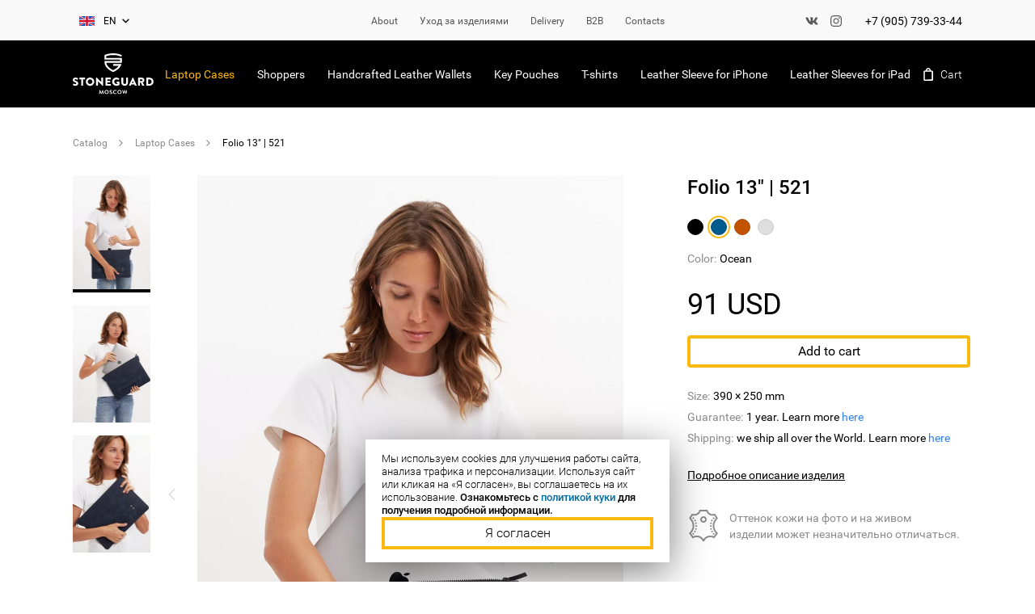

--- FILE ---
content_type: text/html; charset=UTF-8
request_url: https://stoneguard.ru/en/catalog/macbook/leather-case-13/leather-case-13-inch-521-ocean/
body_size: 62826
content:
<!DOCTYPE html>
<html>
	<head>
		<!-- Google Tag Manager -->
		<script>(function(w,d,s,l,i){w[l]=w[l]||[];w[l].push({'gtm.start':
		new Date().getTime(),event:'gtm.js'});var f=d.getElementsByTagName(s)[0],
		j=d.createElement(s),dl=l!='dataLayer'?'&l='+l:'';j.async=true;j.src=
		'https://www.googletagmanager.com/gtm.js?id='+i+dl;f.parentNode.insertBefore(j,f);
		})(window,document,'script','dataLayer','GTM-5LLBNFL');</script>
		<!-- End Google Tag Manager -->

		<!-- Google Tag Manager (noscript) --> 
		<noscript><iframe src="https://www.googletagmanager.com/ns.html?id=GTM-5LLBNFL"
		height="0" width="0" style="display:none;visibility:hidden"></iframe></noscript>
		<!-- End Google Tag Manager (noscript) -->

		<!--<base href="https://www.stoneguard.ru/" />-->
		<title>Folio 13&quot; | 521</title>
		<meta name="description" content="Ocean blue - this is our favourite color. Just as always, we use only 100% leather for our 13 inch laptop sleeve. It perfectly fits all Mac and other brands' 13 inch laptops and tablets. Handicraft, strong accurate stitches and natural felt (backing) - this is how we make it. You will easily place not only laptop but A4 docs and other staff. The sleeve is closed with YKK zipper. This is when Japanese quality meets Italian leather and Moscow vibes. Try it :)">
		<meta name="viewport" content="width=device-width, user-scalable=no, initial-scale=1.0, maximum-scale=1.0, minimum-scale=1.0">
		<meta name="format-detection" content="telephone=no">
		<meta name="cmsmagazine" content="a1f8725fe1e5ab4c4f8a871f88471fc7" />
		<meta name="yandex-verification" content="64dd462c300d7ccd" />
		
		<meta property="og:title" content="Folio 13&quot; | 521" />
		<meta property="og:description" content="Ocean blue - this is our favourite color. Just as always, we use only 100% leather for our 13 inch laptop sleeve. It perfectly fits all Mac and other brands' 13 inch laptops and tablets. Handicraft, strong accurate stitches and natural felt (backing) - this is how we make it. You will easily place not only laptop but A4 docs and other staff. The sleeve is closed with YKK zipper. This is when Japanese quality meets Italian leather and Moscow vibes. Try it :)" />
		<meta property="og:type" content="website" />
		<meta property="og:url" content="https://stoneguard.ru/en/catalog/macbook/leather-case-13/leather-case-13-inch-521-ocean/"/>
		<meta property="og:image" content="https://stoneguard.ru/stoneguard_logo.png"/>
																			
		<link rel="stylesheet" type="text/css" href="/css/normalize.css?1766576795" />
<link rel="stylesheet" type="text/css" href="/css/simplebar.min.css?1766576796" />
<link rel="stylesheet" type="text/css" href="/css/main.css?1766576795" />
<link rel="stylesheet" type="text/css" href="/css/custom.css?1766576774" />
<link rel="stylesheet" type="text/css" href="/css/swiper.css?1766576796" />
<link rel="stylesheet" type="text/css" href="/css/intlTelInput.min.css?1766576784" />
<link rel="stylesheet" type="text/css" href="/templates/template13/style.css?1760704028" />
<link rel="stylesheet" type="text/css" href="/css/shirt.css?1766576796" />

		<link rel="shortcut icon" href="/favicon.ico" type="image/x-icon">
		<link rel="icon" href="/favicon.ico" type="image/ico">

		<link rel="alternate" hreflang="ru" href="https://stoneguard.ru/catalog/macbook/leather-case-13/leather-case-13-inch-521-ocean/" />
<link rel="alternate" hreflang="en" href="https://stoneguard.ru/en/catalog/macbook/leather-case-13/leather-case-13-inch-521-ocean/" />		
		<svg class="icon-sprite">
			<symbol id="arrow_right" viewBox="0 -6 18 36" width="100%" height="100%">
				<polygon points="2.8 0 0.6 2.2 10.4 12 0.6 21.8 2.8 24 13 13.8 14.8 12"></polygon>
			</symbol>
			<symbol id="arrow_left" viewBox="0 -6 18 36" width="100%" height="100%">
				<polygon points="12.1414894 0 14.1890625 2.23710937 4.32832031 12.1064453 14.1890625 22.071875 12.1414894 24.2314453 0 12.1064453"></polygon>
			</symbol>
			<symbol id="arrow_down" viewBox="-6 0 36 18" width="100%" height="100%">
				<polygon points="2.8 1.2 12 10.4 21.2 1.2 24 4 12 16 0 4"></polygon>
			</symbol>
			<symbol id="cart" viewBox="-4 0 24 24" widht="100%" height="100%">
				<path d="M13.6,5.8 L12.4,5.8 C12,3.2 10.2,1.4 8,1.4 C5.8,1.4 4,3.2 3.6,5.8 L2.4,5.8 C1.2,5.8 0.2,6.8 0.2,8 L0.2,20.6 C0.2,21.8 1.2,22.8 2.4,22.8 L13.8,22.8 C15,22.8 16,21.8 16,20.6 L16,8 C15.8,6.8 14.8,5.8 13.6,5.8 Z M8,3.4 C9.2,3.4 10,4.4 10.4,5.8 L5.6,5.8 C6,4.4 6.8,3.4 8,3.4 Z M13.8,20.4 C13.8,20.6 13.8,20.6 13.8,20.4 L2.4,20.6 C2.4,20.6 2.2,20.6 2.2,20.4 L2.2,8 C2.2,8 2.2,7.8 2.4,7.8 L3.6,7.8 L5.6,7.8 L10.4,7.8 L12.4,7.8 L13.6,7.8 C13.6,7.8 13.8,7.8 13.8,8 L13.8,20.4 Z"></path>
			</symbol>
			<symbol id="close" viewBox="0 0 24 24" width="100%" height="100%">
				<path d="M21.6,2.4 L12.7636364,11.2363636 L12,12 L12.7636364,12.7636364 L21.6,21.6 L12.7636364,12.7636364 L12,12 L11.2363636,12.7636364 L12,12 L11.2363636,11.2363636 L2.4,2.4 L11.2363636,11.2363636 L12,12 L12.7636364,11.2363636 L21.6,2.4 Z M21.6,0.872727273 L12,10.4727273 L2.4,0.872727273 L0.872727273,2.4 L10.4727273,12 L0.872727273,21.6 L2.4,23.1272727 L12,13.5272727 L21.6,23.1272727 L23.1272727,21.6 L13.5272727,12 L23.1272727,2.4 L21.6,0.872727273 Z" id="Shape"></path>
			</symbol>
			<symbol id="vk" viewBox="0 -6 24 24" width="100%" height="100%">
				<path d="M22.65,9.6 C21.9,8.85 21.15,8.25 20.4,7.5 C19.65,6.9 19.65,6.6 20.25,5.85 C20.85,5.1 21.45,4.35 22.05,3.6 C22.65,2.85 23.25,2.25 23.55,1.35 C23.7,0.75 23.55,0.6 22.95,0.45 C22.8,0.45 22.8,0.45 22.65,0.45 L19.05,0.45 C18.6,0.45 18.3,0.6 18.15,1.05 C18,1.5 17.7,1.95 17.4,2.55 C16.8,3.6 16.2,4.65 15.3,5.55 C15.15,5.7 14.85,6 14.55,5.85 C14.1,5.7 13.95,5.1 13.95,4.95 L13.95,1.2 C13.8,0.6 13.8,0.45 13.2,0.3 L9.45,0.3 C9,0.3 8.7,0.45 8.4,0.75 C8.1,0.75 8.1,0.9 8.4,0.9 C9,1.05 9.45,1.35 9.45,1.95 C9.6,2.85 9.6,3.75 9.45,4.65 C9.45,4.95 9.3,5.25 9.3,5.4 C9.15,5.85 8.85,5.85 8.4,5.7 C8.1,5.55 7.8,5.25 7.5,4.8 C6.75,3.75 6,2.55 5.4,1.2 C5.25,0.75 4.95,0.6 4.5,0.6 C3.45,0.6 2.25,0.6 1.2,0.6 C0.6,0.6 0.3,0.9 0.6,1.5 C1.8,3.9 3.15,6.15 4.8,8.25 C5.7,9.3 6.75,10.35 8.1,10.95 C9.6,11.7 11.25,12 12.9,11.85 C13.65,11.85 13.95,11.7 13.95,10.95 C13.95,10.5 14.1,10.05 14.25,9.6 C14.55,9.15 14.85,9.15 15.3,9.3 C15.6,9.45 15.75,9.6 15.9,9.75 C16.35,10.2 16.8,10.65 17.25,11.1 C17.85,11.7 18.45,12 19.35,11.85 L22.65,11.85 C23.25,11.85 23.4,11.25 23.1,10.65 C23.25,10.35 22.95,9.9 22.65,9.6 Z" id="Shape"></path>
			</symbol>
			<symbol id="fb" viewBox="0 -2 14 28" width="100%" height="100%">
				<path d="M1.37142857,12.6857143 L3.94285714,12.6857143 L3.94285714,22.8 C3.94285714,22.9714286 4.11428571,23.1428571 4.28571429,23.1428571 L8.57142857,23.1428571 C8.74285714,23.1428571 8.91428571,22.9714286 8.91428571,22.8 L8.91428571,12.8571429 L12,12.8571429 C12.1714286,12.8571429 12.3428571,12.6857143 12.3428571,12.5142857 L12.8571429,8.74285714 C12.8571429,8.57142857 12.8571429,8.57142857 12.6857143,8.4 C12.6857143,8.4 12.5142857,8.22857143 12.3428571,8.22857143 L8.91428571,8.22857143 L8.91428571,6 C8.91428571,5.31428571 9.25714286,4.97142857 10.1142857,4.97142857 C10.2857143,4.97142857 12.3428571,4.97142857 12.3428571,4.97142857 C12.5142857,4.97142857 12.6857143,4.8 12.6857143,4.62857143 L12.6857143,1.2 C12.6857143,1.02857143 12.5142857,0.857142857 12.3428571,0.857142857 L9.25714286,0.857142857 C9.25714286,0.857142857 9.25714286,0.857142857 9.08571429,0.857142857 C8.57142857,0.857142857 6.68571429,1.02857143 5.31428571,2.22857143 C3.77142857,3.6 3.94285714,5.31428571 3.94285714,5.65714286 L3.94285714,8.4 L1.37142857,8.4 C1.2,8.4 1.02857143,8.57142857 1.02857143,8.74285714 L1.02857143,12.3428571 C1.02857143,12.5142857 1.2,12.6857143 1.37142857,12.6857143 Z"></path>
			</symbol>
			<symbol id="instagram" viewBox="0 0 24 24" width="100%" height="100%">
				<path d="M12,5.82857143 C10.2857143,5.82857143 8.91428571,6.34285714 7.71428571,7.54285714 C6.51428571,8.74285714 6,10.1142857 6,11.8285714 C6,13.5428571 6.51428571,14.9142857 7.71428571,16.1142857 C8.91428571,17.3142857 10.2857143,17.8285714 12,17.8285714 C13.7142857,17.8285714 15.0857143,17.3142857 16.2857143,16.1142857 C17.4857143,14.9142857 18,13.5428571 18,11.8285714 C18,10.1142857 17.4857143,8.74285714 16.2857143,7.54285714 C15.0857143,6.51428571 13.7142857,5.82857143 12,5.82857143 Z M14.7428571,14.7428571 C13.8857143,15.6 13.0285714,15.9428571 12,15.9428571 C10.9714286,15.9428571 9.94285714,15.6 9.25714286,14.7428571 C8.4,13.8857143 8.05714286,13.0285714 8.05714286,12 C8.05714286,10.9714286 8.4,9.94285714 9.25714286,9.25714286 C10.1142857,8.4 10.9714286,8.05714286 12,8.05714286 C13.0285714,8.05714286 14.0571429,8.4 14.7428571,9.25714286 C15.6,10.1142857 15.9428571,10.9714286 15.9428571,12 C15.9428571,13.0285714 15.6,14.0571429 14.7428571,14.7428571 Z M24,7.02857143 C23.8285714,4.8 23.3142857,3.25714286 22.1142857,2.05714286 C20.9142857,0.857142857 19.2,0.171428571 17.1428571,0.171428571 C16.2857143,0.171428571 14.5714286,0.171428571 12.1714286,0.171428571 C9.77142857,0.171428571 8.05714286,0.171428571 7.2,0.171428571 C4.8,0.171428571 3.25714286,0.857142857 2.05714286,2.05714286 C0.857142857,3.25714286 0.171428571,4.8 0,7.02857143 C0,7.88571429 0,9.6 0,12 C0,14.4 0,16.1142857 0,16.9714286 C0.171428571,19.2 0.685714286,20.7428571 1.88571429,21.9428571 C3.08571429,23.1428571 4.8,23.8285714 6.85714286,23.8285714 C7.71428571,23.8285714 9.42857143,23.8285714 11.8285714,23.8285714 C14.2285714,23.8285714 15.9428571,23.8285714 16.8,23.8285714 C19.0285714,23.6571429 20.5714286,23.1428571 21.7714286,21.9428571 C22.9714286,20.7428571 23.6571429,19.0285714 23.6571429,16.9714286 C23.6571429,16.1142857 23.6571429,14.4 23.6571429,12 C24,9.6 24,7.88571429 24,7.02857143 Z M21.7714286,13.2 C21.7714286,13.8857143 21.7714286,14.4 21.7714286,14.9142857 C21.7714286,15.2571429 21.7714286,15.7714286 21.7714286,16.4571429 C21.7714286,17.1428571 21.7714286,17.6571429 21.6,18 C21.6,18.5142857 21.4285714,18.8571429 21.2571429,19.2 C21.0857143,19.7142857 20.7428571,20.2285714 20.4,20.5714286 C20.0571429,20.9142857 19.5428571,21.2571429 19.0285714,21.4285714 C18.6857143,21.6 18.3428571,21.6 17.8285714,21.7714286 C17.3142857,21.7714286 16.8,21.9428571 16.2857143,21.9428571 C15.6,21.9428571 15.0857143,21.9428571 14.7428571,21.9428571 C14.4,21.9428571 13.8857143,21.9428571 13.0285714,21.9428571 C12.3428571,21.9428571 11.8285714,21.9428571 11.8285714,21.9428571 C11.8285714,21.9428571 11.3142857,21.9428571 10.6285714,21.9428571 C9.94285714,21.9428571 9.42857143,21.9428571 8.91428571,21.9428571 C8.57142857,21.9428571 8.05714286,21.9428571 7.37142857,21.9428571 C6.68571429,21.9428571 6.17142857,21.9428571 5.82857143,21.7714286 C5.31428571,21.7714286 4.97142857,21.6 4.62857143,21.4285714 C4.11428571,21.2571429 3.6,20.9142857 3.25714286,20.5714286 C2.91428571,20.2285714 2.57142857,19.7142857 2.4,19.2 C2.22857143,18.8571429 2.22857143,18.5142857 2.05714286,18 C2.05714286,17.4857143 1.88571429,16.9714286 1.88571429,16.4571429 C1.88571429,15.7714286 1.88571429,15.2571429 1.88571429,14.9142857 C1.88571429,14.5714286 1.88571429,14.0571429 1.88571429,13.2 C1.88571429,12.5142857 1.88571429,12 1.88571429,12 C1.88571429,12 1.88571429,11.4857143 1.88571429,10.8 C1.88571429,10.1142857 1.88571429,9.6 1.88571429,9.08571429 C1.88571429,8.74285714 1.88571429,8.22857143 1.88571429,7.54285714 C1.88571429,6.85714286 1.88571429,6.34285714 2.05714286,6 C2.05714286,5.48571429 2.22857143,5.14285714 2.4,4.8 C2.57142857,4.28571429 2.91428571,3.77142857 3.25714286,3.42857143 C3.6,3.08571429 4.11428571,2.74285714 4.62857143,2.57142857 C5.14285714,2.57142857 5.65714286,2.4 6,2.4 C6.51428571,2.4 7.02857143,2.22857143 7.54285714,2.22857143 C8.22857143,2.22857143 8.74285714,2.22857143 9.08571429,2.22857143 C9.42857143,2.22857143 9.94285714,2.22857143 10.8,2.22857143 C11.4857143,2.22857143 12,2.22857143 12,2.22857143 C12,2.22857143 12.5142857,2.22857143 13.2,2.22857143 C13.8857143,2.22857143 14.4,2.22857143 14.9142857,2.22857143 C15.2571429,2.22857143 15.7714286,2.22857143 16.4571429,2.22857143 C17.1428571,2.22857143 17.6571429,2.22857143 18,2.4 C18.5142857,2.4 18.8571429,2.57142857 19.2,2.74285714 C19.7142857,2.91428571 20.2285714,3.25714286 20.5714286,3.6 C20.9142857,3.94285714 21.2571429,4.45714286 21.4285714,4.97142857 C21.6,5.31428571 21.6,5.65714286 21.7714286,6.17142857 C21.7714286,6.68571429 21.9428571,7.2 21.9428571,7.71428571 C21.9428571,8.4 21.9428571,8.91428571 21.9428571,9.25714286 C21.9428571,9.6 21.9428571,10.1142857 21.9428571,10.9714286 C21.9428571,11.6571429 21.9428571,12.1714286 21.9428571,12.1714286 C21.7714286,12 21.7714286,12.5142857 21.7714286,13.2 Z M18.3428571,4.11428571 C18,4.11428571 17.6571429,4.28571429 17.3142857,4.45714286 C16.9714286,4.62857143 16.9714286,5.14285714 16.9714286,5.65714286 C16.9714286,6 17.1428571,6.34285714 17.3142857,6.68571429 C17.4857143,7.02857143 18,7.02857143 18.3428571,7.02857143 C18.6857143,7.02857143 19.0285714,6.85714286 19.3714286,6.68571429 C19.7142857,6.51428571 19.7142857,6 19.7142857,5.65714286 C19.7142857,5.31428571 19.5428571,4.97142857 19.3714286,4.62857143 C19.2,4.28571429 18.8571429,4.11428571 18.3428571,4.11428571 Z"></path>
			</symbol>
			<symbol id="location" viewBox="0 0 24 24" width="100%" height="100%">
			  <path d="M12 2C8.13 2 5 5.13 5 9c0 5.25 7 13 7 13s7-7.75 7-13c0-3.87-3.13-7-7-7zm0 9.5c-1.38 0-2.5-1.12-2.5-2.5s1.12-2.5 2.5-2.5 2.5 1.12 2.5 2.5-1.12 2.5-2.5 2.5z"/>
			</symbol>
			<symbol id="icon_plus" viewBox="0 0 12 12" width="100%" height="100%">
			  <path fill-rule="evenodd" clip-rule="evenodd" d="M7 0.757812L7 11.2431H5L5 0.757812H7Z" />
			  <path fill-rule="evenodd" clip-rule="evenodd" d="M0.75736 5.00045L11.2426 5.00045L11.2426 7.00045L0.75736 7.00045L0.75736 5.00045Z" />
			</symbol>
		</svg>

		<!-- Global site tag (gtag.js) - Google Analytics -->
		<script async src="https://www.googletagmanager.com/gtag/js?id=UA-41023456-3"></script>
		<script>
			window.dataLayer = window.dataLayer || [];
			function gtag(){dataLayer.push(arguments);}
			gtag('js', new Date());

			gtag('config', 'UA-41023456-3');
		</script>
		
				
		<!-- Yandex.Metrika counter -->
		<script type="text/javascript" >
			(function(m,e,t,r,i,k,a){m[i]=m[i]||function(){(m[i].a=m[i].a||[]).push(arguments)};
			m[i].l=1*new Date();k=e.createElement(t),a=e.getElementsByTagName(t)[0],k.async=1,k.src=r,a.parentNode.insertBefore(k,a)})
			(window, document, "script", "https://mc.yandex.ru/metrika/tag.js", "ym");

			ym(28949925, "init", {
						clickmap:true,
						trackLinks:true,
						accurateTrackBounce:true,
						webvisor:true,
						ecommerce:"dataLayer"
			});
		</script>
		<noscript><div><img src="https://mc.yandex.ru/watch/28949925" style="position:absolute; left:-9999px;" alt="" /></div></noscript>
		<!-- /Yandex.Metrika counter -->

		<!-- Facebook Pixel Code -->
		<script>
			!function(f,b,e,v,n,t,s)
			{if(f.fbq)return;n=f.fbq=function(){n.callMethod?
			n.callMethod.apply(n,arguments):n.queue.push(arguments)};
			if(!f._fbq)f._fbq=n;n.push=n;n.loaded=!0;n.version='2.0';
			n.queue=[];t=b.createElement(e);t.async=!0;
			t.src=v;s=b.getElementsByTagName(e)[0];
			s.parentNode.insertBefore(t,s)}(window, document,'script',
			'https://connect.facebook.net/en_US/fbevents.js');
			fbq('init', '430753111268861');
			fbq('track', 'PageView');
		</script>
		<noscript><img height="1" width="1" style="display:none" src="https://www.facebook.com/tr?id=430753111268861&ev=PageView&noscript=1"/></noscript>
		<!-- End Facebook Pixel Code -->

		<!--<link rel="stylesheet" href="/templates/template13/style.css" type="text/css" />-->
	</head>
	
		
	<body >
		<!-- Google Tag Manager (noscript) -->
		<noscript><iframe src="https://www.googletagmanager.com/ns.html?id=GTM-TWKGBBG"
		height="0" width="0" style="display:none;visibility:hidden"></iframe></noscript>
		<!-- End Google Tag Manager (noscript) -->
		
		<!-- Rating Mail.ru counter -->
		<script type="text/javascript">
		var _tmr = window._tmr || (window._tmr = []);
		_tmr.push({id: "3241507", type: "pageView", start: (new Date()).getTime()});
		(function (d, w, id) {
			if (d.getElementById(id)) return;
			var ts = d.createElement("script"); ts.type = "text/javascript"; ts.async = true; ts.id = id;
			ts.src = "https://top-fwz1.mail.ru/js/code.js";
			var f = function () {var s = d.getElementsByTagName("script")[0]; s.parentNode.insertBefore(ts, s);};
			if (w.opera == "[object Opera]") { d.addEventListener("DOMContentLoaded", f, false); } else { f(); }
		})(document, window, "topmailru-code");
		</script><noscript><div>
		<img src="https://top-fwz1.mail.ru/counter?id=3241507;js=na" style="border:0;position:absolute;left:-9999px;" alt="Top.Mail.Ru" />
		</div></noscript>
		<!-- //Rating Mail.ru counter -->
		
							
					<!-- Rating@Mail.ru counter dynamic remarketing appendix -->
					   <script type="text/javascript">
						var _tmr = _tmr || [];
						_tmr.push({
							id: 3241507,
							type: 'reachGoal',
							goal: 'vk_ecom_product',
							value: '8400.00',
							params: { product_id: 'SGL521FLD13-OC'}
						});
					   </script>
					<!-- // Rating@Mail.ru counter dynamic remarketing appendix -->
					
					

		<div class="layout">
			<div class="layout__content">
				<!-- верхняя часть хедера -->
				<div class="headline _without-text">
					<div class="wrapper headline__wrapper">
						<div class="headline__left hidden_mobile">
							<div class="dropdown headline__language js-component" data-component="Dropdown">
								

<div class="dropdown__field js-dropdown__button">
  <div class="language">
    <img src="/img/languages/ru.png" class="language__flag" />
    <div class="language__text">RU</div>
  </div>
  <div class="language active">
    <img src="/img/languages/en_retina.png" class="language__flag" />
    <div class="language__text">en</div>
  </div>
  <div class="dropdown__icon">
    <span class="icon">
      <svg xmlns:xlink="http://www.w3.org/1999/xlink" xmlns="http://www.w3.org/2000/svg" class="icon__svg">
        <use xlink:href="#arrow_down"></use>
      </svg>
    </span>
  </div>
</div>
<div class="dropdown__box js-dropdown__box">
  <a href="/catalog/macbook/leather-case-13/leather-case-13-inch-521-ocean/" class="dropdown__item">
    <div class="language">
      <img src="/img/languages/ru.png" class="language__flag" />
      <div class="language__text">RU</div>
    </div>
  </a>
  <a href="/en/catalog/macbook/leather-case-13/leather-case-13-inch-521-ocean/" class="dropdown__item active">
    <div class="language">
      <img src="/img/languages/en_retina.png" class="language__flag" />
      <div class="language__text">en</div>
    </div>
  </a>
</div>
							</div>
						</div>
												<div class="headline__center">							<div class="menu hidden_tablet hidden_mobile">
								

<a href="/en/catalog/" class="menu__item">
  <span class="menu__text">Catalog</span>
</a>
<a href="/en/en/help/#brand" class="menu__item js-about__button" data-hash="brand">
  <span class="menu__text">About</span>
</a>
<a href="/en/en/help/#uhod" class="menu__item js-about__button" data-hash="uhod">
  <span class="menu__text">Уход за изделиями</span>
</a>
<a href="/en/en/help/#delivery" class="menu__item js-about__button" data-hash="delivery">
  <span class="menu__text">Delivery</span>
</a>
<a href="/en/b2b/" class="menu__item">
  <span class="menu__text">B2B</span>
</a>
<a href="/en/contact/" class="menu__item">
  <span class="menu__text">Contacts</span>
</a>
							</div>
						</div>
						<div class="headline__right hidden_mobile">
							<div class="contacts ">
								<div class="contacts__social hidden_tablet">
																			<a href="https://vk.com/stoneguard.store" target="_blank" class="contacts__icon contacts__icon_vk">
											<svg width="16" height="16" viewBox="0 0 16 16" fill="none" xmlns="http://www.w3.org/2000/svg">
												<path fill-rule="evenodd" clip-rule="evenodd" d="M15.1469 4.125C15.2581 3.7725 15.1469 3.51625 14.6547 3.51625H13.0181C12.6053 3.51625 12.4147 3.74062 12.3034 3.98062C12.3034 3.98062 11.4616 6.03062 10.2859 7.35969C9.90469 7.74406 9.73 7.87219 9.52344 7.87219C9.41219 7.87219 9.26906 7.74406 9.26906 7.39187V4.10844C9.26906 3.69219 9.14219 3.5 8.7925 3.5H6.21875C5.96438 3.5 5.80562 3.69219 5.80562 3.88438C5.80562 4.28469 6.39344 4.38094 6.45687 5.50187V7.9375C6.45687 8.46594 6.36313 8.5625 6.155 8.5625C5.59906 8.5625 4.24875 6.49656 3.43875 4.1425C3.28125 3.67625 3.12125 3.5 2.70813 3.5H1.05594C0.579375 3.5 0.5 3.72406 0.5 3.96438C0.5 4.39688 1.05594 6.57469 3.08938 9.45719C4.43969 11.4259 6.36187 12.4841 8.09344 12.4841C9.14219 12.4841 9.26906 12.2437 9.26906 11.8434V10.3541C9.26906 9.87375 9.36438 9.79375 9.69812 9.79375C9.93625 9.79375 10.3653 9.92156 11.3344 10.8666C12.4463 11.9875 12.6369 12.5 13.2566 12.5H14.8928C15.3694 12.5 15.5919 12.2597 15.4647 11.7953C15.3219 11.3309 14.7816 10.6584 14.0825 9.85781C13.7013 9.40969 13.1294 8.91313 12.9547 8.67281C12.7166 8.3525 12.78 8.22438 12.9547 7.93625C12.9387 7.93625 14.9406 5.08563 15.1469 4.12375" fill="#585858"/>
											</svg>
											<!--<span class="icon">
												<svg class="icon__svg">
													<use xlink:href="#vk"></use>
												</svg>
											</span>
										</a>-->
																				<a href="https://instagram.com/stoneguard.store/" target="_blank" class="contacts__icon contacts__icon_ig">
											<svg width="16" height="16" viewBox="0 0 16 16" fill="none" xmlns="http://www.w3.org/2000/svg">
												<path d="M10.9166 2.16656C11.6895 2.16887 12.43 2.47692 12.9766 3.02345C13.5231 3.56997 13.8311 4.31054 13.8334 5.08344V10.9166C13.8311 11.6895 13.5231 12.43 12.9766 12.9766C12.43 13.5231 11.6895 13.8311 10.9166 13.8334H5.08344C4.31054 13.8311 3.56997 13.5231 3.02345 12.9766C2.47692 12.43 2.16887 11.6895 2.16656 10.9166V5.08344C2.16887 4.31054 2.47692 3.56997 3.02345 3.02345C3.56997 2.47692 4.31054 2.16887 5.08344 2.16656H10.9166ZM10.9166 1H5.08344C2.8375 1 1 2.8375 1 5.08344V10.9166C1 13.1625 2.8375 15 5.08344 15H10.9166C13.1625 15 15 13.1625 15 10.9166V5.08344C15 2.8375 13.1625 1 10.9166 1Z" fill="#585858"/>
												<path d="M11.7915 5.08301C11.6184 5.08301 11.4493 5.03169 11.3054 4.93554C11.1615 4.8394 11.0493 4.70274 10.9831 4.54285C10.9169 4.38297 10.8996 4.20704 10.9333 4.0373C10.9671 3.86757 11.0504 3.71166 11.1728 3.58929C11.2952 3.46692 11.4511 3.38358 11.6208 3.34982C11.7905 3.31606 11.9665 3.33339 12.1264 3.39961C12.2862 3.46584 12.4229 3.57799 12.519 3.72188C12.6152 3.86578 12.6665 4.03495 12.6665 4.20801C12.6668 4.32298 12.6443 4.43688 12.6004 4.54315C12.5565 4.64942 12.4921 4.74598 12.4108 4.82728C12.3295 4.90858 12.2329 4.97302 12.1266 5.0169C12.0204 5.06079 11.9065 5.08325 11.7915 5.08301Z" fill="#585858"/>
												<path d="M8 5.66656C8.46151 5.66656 8.91266 5.80342 9.29639 6.05982C9.68012 6.31622 9.97921 6.68065 10.1558 7.10703C10.3324 7.53341 10.3786 8.00259 10.2886 8.45523C10.1986 8.90787 9.97633 9.32365 9.64999 9.64999C9.32366 9.97633 8.90788 10.1986 8.45523 10.2886C8.00259 10.3786 7.53341 10.3324 7.10703 10.1558C6.68065 9.9792 6.31622 9.68012 6.05982 9.29639C5.80342 8.91266 5.66656 8.46151 5.66656 8C5.66723 7.38134 5.91328 6.7882 6.35074 6.35074C6.7882 5.91328 7.38134 5.66722 8 5.66656ZM8 4.5C7.30777 4.5 6.63108 4.70527 6.05551 5.08986C5.47993 5.47444 5.03133 6.02107 4.76642 6.66061C4.50152 7.30015 4.4322 8.00388 4.56725 8.68282C4.7023 9.36175 5.03564 9.98539 5.52513 10.4749C6.01461 10.9644 6.63825 11.2977 7.31719 11.4327C7.99612 11.5678 8.69985 11.4985 9.3394 11.2336C9.97894 10.9687 10.5256 10.5201 10.9101 9.9445C11.2947 9.36892 11.5 8.69223 11.5 8C11.5 7.07174 11.1313 6.1815 10.4749 5.52513C9.8185 4.86875 8.92826 4.5 8 4.5Z" fill="#585858"/>
											</svg>
											<!--<span class="icon">
												<svg class="icon__svg">
													<use xlink:href="#instagram"></use>
												</svg>
											</span>-->
										</a>
																	</div>
								<div class="contacts__phone"><a class="phone" href="tel:+79057393344" onclick="gtag('event', 'click', { 'event_category': 'click_number'}); return true;">+7 (905) 739-33-44</a></div>
							</div>
						</div>
					</div>
				</div>
				<!-- end верхняя часть хедера -->
				<div class="header js-component" data-component="Toggle.HeaderMenu">
					<div class="wrapper header__wrapper">
						<div class="header__logo">
							<a href="/en/" class="logo hidden_tablet hidden_mobile">
								<img src="/img/logo.svg" class="logo__image" />
							</a>
							<a href="#" class="header__menu-button js-toggle__button">
								<i class="header__menu-icon"></i>
							</a>
						</div>
						<div class="header__center">
							<a href="/en/" class="logo hidden_desktop">
								<img src="/img/logo.svg" class="logo__image" />
							</a>
							<div class="menu-cat">
								

<a href="/en/catalog/macbook/" class="menu-cat__item _active">Laptop Cases</a>
<a href="/en/catalog/woman-bag/" class="menu-cat__item">Shoppers</a>
<a href="/en/catalog/wallet-and-holder/" class="menu-cat__item">Handcrafted Leather Wallets</a>
<a href="/en/catalog/key-pouch/" class="menu-cat__item">Key Pouches</a>
<a href="/en/catalog/t-shirts/" class="menu-cat__item">T-shirts</a>
<a href="/en/catalog/iphone/" class="menu-cat__item">Leather Sleeve for iPhone</a>
<a href="/en/catalog/ipad/" class="menu-cat__item">Leather Sleeves for iPad</a>
							</div>
						</div>
						<div class="header__right">
							<div class="tooltip">
								

<div class="menu" data-shopcart="2">
  <span class="menu__item">
    <span class="icon menu__icon">
      <svg xmlns:xlink="http://www.w3.org/1999/xlink" xmlns="http://www.w3.org/2000/svg" class="icon__svg">
        <use xlink:href="#cart"></use>
      </svg>
    </span>
    <span class="menu__text">
      <span class="hidden_mobile">Cart</span>
    </span>
  </span>
</div>
<div class="overlay" data-overlay=""></div>
<div class="cart-splash" data-cart-splash=""></div>
							</div>
						</div>
					</div>
					<!-- мобильное меню -->
					<div class="header__menu js-toggle__target">
						<div class="contacts contacts_light header__contacts">
							<div class="contacts__phone hidden_desktop"><a class="phone" href="tel:79057393344" onclick="gtag('event', 'click', { 'event_category': 'click_number'}); return true;">+7 (905) 739-33-44</a></div>
							<div class="contacts__social hidden_desktop">
																	<a href="https://vk.com/stoneguard.store" target="_blank" class="contacts__icon contacts__icon_vk">
										<svg width="16" height="16" viewBox="0 0 16 16" fill="none" xmlns="http://www.w3.org/2000/svg">
											<path fill-rule="evenodd" clip-rule="evenodd" d="M15.1469 4.125C15.2581 3.7725 15.1469 3.51625 14.6547 3.51625H13.0181C12.6053 3.51625 12.4147 3.74062 12.3034 3.98062C12.3034 3.98062 11.4616 6.03062 10.2859 7.35969C9.90469 7.74406 9.73 7.87219 9.52344 7.87219C9.41219 7.87219 9.26906 7.74406 9.26906 7.39187V4.10844C9.26906 3.69219 9.14219 3.5 8.7925 3.5H6.21875C5.96438 3.5 5.80562 3.69219 5.80562 3.88438C5.80562 4.28469 6.39344 4.38094 6.45687 5.50187V7.9375C6.45687 8.46594 6.36313 8.5625 6.155 8.5625C5.59906 8.5625 4.24875 6.49656 3.43875 4.1425C3.28125 3.67625 3.12125 3.5 2.70813 3.5H1.05594C0.579375 3.5 0.5 3.72406 0.5 3.96438C0.5 4.39688 1.05594 6.57469 3.08938 9.45719C4.43969 11.4259 6.36187 12.4841 8.09344 12.4841C9.14219 12.4841 9.26906 12.2437 9.26906 11.8434V10.3541C9.26906 9.87375 9.36438 9.79375 9.69812 9.79375C9.93625 9.79375 10.3653 9.92156 11.3344 10.8666C12.4463 11.9875 12.6369 12.5 13.2566 12.5H14.8928C15.3694 12.5 15.5919 12.2597 15.4647 11.7953C15.3219 11.3309 14.7816 10.6584 14.0825 9.85781C13.7013 9.40969 13.1294 8.91313 12.9547 8.67281C12.7166 8.3525 12.78 8.22438 12.9547 7.93625C12.9387 7.93625 14.9406 5.08563 15.1469 4.12375" fill="white"/>
										</svg>
										<!--<span class="icon">
											<svg class="icon__svg">
												<use xlink:href="#vk"></use>
											</svg>
										</span>-->
									</a>
																		<a href="https://instagram.com/stoneguard.store/" target="_blank" class="contacts__icon contacts__icon_ig">
										<svg width="16" height="16" viewBox="0 0 16 16" fill="none" xmlns="http://www.w3.org/2000/svg">
											<path d="M10.9166 2.16656C11.6895 2.16887 12.43 2.47692 12.9766 3.02345C13.5231 3.56997 13.8311 4.31054 13.8334 5.08344V10.9166C13.8311 11.6895 13.5231 12.43 12.9766 12.9766C12.43 13.5231 11.6895 13.8311 10.9166 13.8334H5.08344C4.31054 13.8311 3.56997 13.5231 3.02345 12.9766C2.47692 12.43 2.16887 11.6895 2.16656 10.9166V5.08344C2.16887 4.31054 2.47692 3.56997 3.02345 3.02345C3.56997 2.47692 4.31054 2.16887 5.08344 2.16656H10.9166ZM10.9166 1H5.08344C2.8375 1 1 2.8375 1 5.08344V10.9166C1 13.1625 2.8375 15 5.08344 15H10.9166C13.1625 15 15 13.1625 15 10.9166V5.08344C15 2.8375 13.1625 1 10.9166 1Z" fill="white"/>
											<path d="M11.7915 5.08301C11.6184 5.08301 11.4493 5.03169 11.3054 4.93554C11.1615 4.8394 11.0493 4.70274 10.9831 4.54285C10.9169 4.38297 10.8996 4.20704 10.9333 4.0373C10.9671 3.86757 11.0504 3.71166 11.1728 3.58929C11.2952 3.46692 11.4511 3.38358 11.6208 3.34982C11.7905 3.31606 11.9665 3.33339 12.1264 3.39961C12.2862 3.46584 12.4229 3.57799 12.519 3.72188C12.6152 3.86578 12.6665 4.03495 12.6665 4.20801C12.6668 4.32298 12.6443 4.43688 12.6004 4.54315C12.5565 4.64942 12.4921 4.74598 12.4108 4.82728C12.3295 4.90858 12.2329 4.97302 12.1266 5.0169C12.0204 5.06079 11.9065 5.08325 11.7915 5.08301Z" fill="white"/>
											<path d="M8 5.66656C8.46151 5.66656 8.91266 5.80342 9.29639 6.05982C9.68012 6.31622 9.97921 6.68065 10.1558 7.10703C10.3324 7.53341 10.3786 8.00259 10.2886 8.45523C10.1986 8.90787 9.97633 9.32365 9.64999 9.64999C9.32366 9.97633 8.90788 10.1986 8.45523 10.2886C8.00259 10.3786 7.53341 10.3324 7.10703 10.1558C6.68065 9.9792 6.31622 9.68012 6.05982 9.29639C5.80342 8.91266 5.66656 8.46151 5.66656 8C5.66723 7.38134 5.91328 6.7882 6.35074 6.35074C6.7882 5.91328 7.38134 5.66722 8 5.66656ZM8 4.5C7.30777 4.5 6.63108 4.70527 6.05551 5.08986C5.47993 5.47444 5.03133 6.02107 4.76642 6.66061C4.50152 7.30015 4.4322 8.00388 4.56725 8.68282C4.7023 9.36175 5.03564 9.98539 5.52513 10.4749C6.01461 10.9644 6.63825 11.2977 7.31719 11.4327C7.99612 11.5678 8.69985 11.4985 9.3394 11.2336C9.97894 10.9687 10.5256 10.5201 10.9101 9.9445C11.2947 9.36892 11.5 8.69223 11.5 8C11.5 7.07174 11.1313 6.1815 10.4749 5.52513C9.8185 4.86875 8.92826 4.5 8 4.5Z" fill="white"/>
										</svg>
										<!--<span class="icon">
											<svg class="icon__svg">
												<use xlink:href="#instagram"></use>
											</svg>
										</span>-->
									</a>
															</div>
						</div>
						<div class="menu">
							

<a href="/en/catalog/" class="menu__item js-toggle__button">
  <span class="menu__text">Catalog</span>
</a>
<a href="/en/en/help/#brand" class="menu__item js-toggle__button js-about__button" data-hash="brand">
  <span class="menu__text">About</span>
</a>
<a href="/en/en/help/#uhod" class="menu__item js-toggle__button js-about__button" data-hash="uhod">
  <span class="menu__text">Уход за изделиями</span>
</a>
<a href="/en/en/help/#delivery" class="menu__item js-toggle__button js-about__button" data-hash="delivery">
  <span class="menu__text">Delivery</span>
</a>
<a href="/en/b2b/" class="menu__item js-toggle__button">
  <span class="menu__text">B2B</span>
</a>
<a href="/en/contact/" class="menu__item js-toggle__button">
  <span class="menu__text">Contacts</span>
</a>
						</div>
						<div class="header__language">
							<div class="dropdown dropdown_light dropdown_inline js-component" data-component="Dropdown">
								

<div class="dropdown__field js-dropdown__button">
  <div class="language">
    <img src="/img/languages/ru.png" class="language__flag" />
    <div class="language__text">RU</div>
  </div>
  <div class="language active">
    <img src="/img/languages/en_retina.png" class="language__flag" />
    <div class="language__text">en</div>
  </div>
  <div class="dropdown__icon">
    <span class="icon">
      <svg xmlns:xlink="http://www.w3.org/1999/xlink" xmlns="http://www.w3.org/2000/svg" class="icon__svg">
        <use xlink:href="#arrow_down"></use>
      </svg>
    </span>
  </div>
</div>
<div class="dropdown__box js-dropdown__box">
  <a href="/catalog/macbook/leather-case-13/leather-case-13-inch-521-ocean/" class="dropdown__item">
    <div class="language">
      <img src="/img/languages/ru.png" class="language__flag" />
      <div class="language__text">RU</div>
    </div>
  </a>
  <a href="/en/catalog/macbook/leather-case-13/leather-case-13-inch-521-ocean/" class="dropdown__item active">
    <div class="language">
      <img src="/img/languages/en_retina.png" class="language__flag" />
      <div class="language__text">en</div>
    </div>
  </a>
</div>
							</div>
						</div>
					</div>
					<!-- end мобильное меню -->
				</div>
				<div class="headline headline_secondary">
					<div class="wrapper headline__wrapper">
						<div class="headline__center"><a class="phone" href="tel:79057393344" onclick="gtag('event', 'click', { 'event_category': 'click_number'}); return true;">+7 (905) 739-33-44</a></div>
					</div>
				</div>
				

<div class="product-detail _shirt">
  <div class="product-detail__breadcrumbs _back">
    <a href="/en/catalog/">Back</a>
  </div>
  <div class="product-detail__breadcrumbs">
    <div class="wrapper">
      <a href="/en/catalog/" class="breadcrumbs__item">Catalog</a>
      <span class="breadcrumbs__separator">
        <span class="icon">
          <svg xmlns:xlink="http://www.w3.org/1999/xlink" xmlns="http://www.w3.org/2000/svg" class="icon__svg">
            <use xlink:href="#arrow_right"></use>
          </svg>
        </span>
      </span>
      <a href="/en/catalog/macbook/" class="breadcrumbs__item">Laptop Cases</a>
      <span class="breadcrumbs__separator">
        <span class="icon">
          <svg xmlns:xlink="http://www.w3.org/1999/xlink" xmlns="http://www.w3.org/2000/svg" class="icon__svg">
            <use xlink:href="#arrow_right"></use>
          </svg>
        </span>
      </span>
      <span class="breadcrumbs__item">Folio 13" | 521</span>
    </div>
  </div>
  <div class="wrapper wrapper_full product-detail__content">
    <div class="product-detail__main product-detail__photos">
      <div class="photo-thumbs _shirt swiper-container">
        <div class="swiper-wrapper">
          <div class="swiper-slide photo-thumbs__slide">
            <img src="/phpThumb/phpThumb.php?src=/upload/shop_3/1/7/8/item_178/shop_property_file_178_1429.webp&amp;h=290&amp;q=89" alt="1" />
          </div>
          <div class="swiper-slide photo-thumbs__slide">
            <img src="/phpThumb/phpThumb.php?src=/upload/shop_3/1/7/8/item_178/shop_property_file_178_1430.webp&amp;h=290&amp;q=89" alt="2" />
          </div>
          <div class="swiper-slide photo-thumbs__slide">
            <img src="/phpThumb/phpThumb.php?src=/upload/shop_3/1/7/8/item_178/shop_property_file_178_1431.webp&amp;h=290&amp;q=89" alt="3" />
          </div>
        </div>
      </div>
      <div class="photo-big _shirt">
        <div class="photo-big__slider swiper-container">
          <div class="swiper-wrapper">
            <div class="swiper-slide photo-big__slide">
              <img src="/phpThumb/phpThumb.php?src=/upload/shop_3/1/7/8/item_178/shop_property_file_178_1429.webp&amp;h=1580&amp;q=89" alt="Stoneguard - Folio 13&quot; | 521 - изображение 1" />
            </div>
            <div class="swiper-slide photo-big__slide">
              <img src="/phpThumb/phpThumb.php?src=/upload/shop_3/1/7/8/item_178/shop_property_file_178_1430.webp&amp;h=1580&amp;q=89" alt="Stoneguard - Folio 13&quot; | 521 - изображение 2" />
            </div>
            <div class="swiper-slide photo-big__slide">
              <img src="/phpThumb/phpThumb.php?src=/upload/shop_3/1/7/8/item_178/shop_property_file_178_1431.webp&amp;h=1580&amp;q=89" alt="Stoneguard - Folio 13&quot; | 521 - изображение 3" />
            </div>
          </div>
        </div>
        <div class="photo-big__controls">
          <div class="photo-big__arrows">
            <button class="photo-big__arrow _prev">
              <svg xmlns="http://www.w3.org/2000/svg" width="9" height="16" viewBox="0 0 9 16" fill="none">
                <path d="M8 1.25L1.25 8L8 14.75" stroke-width="1.5"></path>
              </svg>
            </button>
            <button class="photo-big__arrow _next">
              <svg xmlns="http://www.w3.org/2000/svg" width="9" height="16" viewBox="0 0 9 16" fill="none">
                <path d="M8 1.25L1.25 8L8 14.75" stroke-width="1.5"></path>
              </svg>
            </button>
          </div>
          <div class="photo-big__pagination"></div>
        </div>
      </div>
    </div>
    <div class="product-detail__side product-detail__about">
      <div class="product-detail__title">Folio 13" | 521</div>
      <div class="size-tab"></div>
      <div class="product-detail__colors">
        <a href="/en/catalog/macbook/leather-case-13/leather-case-13-inch-521-black/" class="product-detail__color">
          <div class="color product__color color_checkable color_adaptive" data-leather="Black">
            <div class="color__shape">
              <div class="color__inner"></div>
            </div>
          </div>
        </a>
        <a href="/en/catalog/macbook/leather-case-13/leather-case-13-inch-521-ocean/" class="product-detail__color">
          <div class="color product__color color_active color_checkable color_adaptive" data-leather="Ocean">
            <div class="color__shape">
              <div class="color__inner"></div>
            </div>
          </div>
        </a>
        <a href="/en/catalog/macbook/leather-case-13/leather-case-13-inch-521-rust/" class="product-detail__color">
          <div class="color product__color color_checkable color_adaptive" data-leather="Rust">
            <div class="color__shape">
              <div class="color__inner"></div>
            </div>
          </div>
        </a>
        <a href="/en/catalog/macbook/leather-case-13/leather-case-13-inch-521-stone/" class="product-detail__color">
          <div class="color product__color color_checkable color_adaptive" data-leather="Stone">
            <div class="color__shape">
              <div class="color__inner"></div>
            </div>
          </div>
        </a>
      </div>
      <div class="product-detail__color-value">
        <div class="values">
          <div class="values__item">
            <span class="values__label">Color:</span>
            <span class="values__text">Ocean</span>
          </div>
        </div>
      </div>
      <div class="product-detail__price">
        <div class="product-detail__price-value">91 USD</div>
      </div>
      <form action="" method="" class="article__form">
        <button type="button" onclick="_tmr.push({id: 3241507, type: 'reachGoal', goal: 'vk_ecom_cart', value: '8400.00', params: { product_id: 'SGL521FLD13-OC'}}); fbq('trackCustom', 'AddToCart',{content_ids:[178],value:8400.00,currency:'RUB',content_type: 'product'}); ym(28949925, 'reachGoal', 'add_to_cart'); gtag('event', 'add_to_cart', {'items': [{'id':178, 'name':'Folio 13&quot; | 521 | Ocean', 'quantity':1, 'price':8400.00 }]}); return $.addIntoCart('/cart/', 178, 1);" class="button button_stretched button_large _addToCart product__button">
          <span class="button__text">Add to cart</span>
        </button>
      </form>
      <div class="product-detail__values">
        <div class="values">
          <div class="values__item">
            <span class="values__label">Size:</span>
            <span class="values__text">390 × 250 mm</span>
          </div>
          <div class="values__item">
            <span class="values__label">Guarantee:</span>
            <span class="values__text">1 year. Learn more <a href="/en/help/#warranty">here</a></span>
          </div>
          <div class="values__item">
            <span class="values__label">Shipping:</span>
            <span class="values__text">we ship all over the World. Learn more <a href="/en/help/#delivery">here</a></span>
          </div>
        </div>
      </div>
      <a href="#moreInfo" class="product-detail__descriptionButton" data-description-button="">Подробное описание изделия</a>
      <div class="product-detail__description _mobile">Ocean blue - this is our favourite color. Just as always, we use only 100% leather for our 13 inch laptop sleeve. It perfectly fits all Mac and other brands' 13 inch laptops and tablets. Handicraft, strong accurate stitches and natural felt (backing) - this is how we make it. You will easily place not only laptop but A4 docs and other staff. The sleeve is closed with YKK zipper. This is when Japanese quality meets Italian leather and Moscow vibes. Try it :)</div>
      <div class="color-attention">
        <div>Оттенок кожи на фото и на живом <nobr>изделии может</nobr> незначительно отличаться.</div>
      </div>
    </div>
    <div id="moreInfo" class="product-detail__description _bottom">Ocean blue - this is our favourite color. Just as always, we use only 100% leather for our 13 inch laptop sleeve. It perfectly fits all Mac and other brands' 13 inch laptops and tablets. Handicraft, strong accurate stitches and natural felt (backing) - this is how we make it. You will easily place not only laptop but A4 docs and other staff. The sleeve is closed with YKK zipper. This is when Japanese quality meets Italian leather and Moscow vibes. Try it :)</div>
  </div>
  <div id="moreInfo" class="product-detail__moreInfo product-detail-more-info">
    <div class="product-detail-more-info__inner">
      <div class="product-detail-more-info__row _reverse">
        <div class="product-detail-more-info__item _img">
          <img src="/phpThumb/phpThumb.php?src=/upload/shop_3/1/7/8/item_178/shop_property_file_178_1372.webp&amp;w=900&amp;q=89" alt="" class="product-detail-more-info__img" />
        </div>
        <div class="product-detail-more-info__item _text">
          <div class="product-detail-more-info__text">Приятная текстура кожи и&nbsp;идеально ровные швы</div>
        </div>
      </div>
      <div class="product-detail-more-info__row">
        <div class="product-detail-more-info__item _img">
          <img src="/phpThumb/phpThumb.php?src=/upload/shop_3/1/7/8/item_178/shop_property_file_178_1373.webp&amp;w=900&amp;q=89" alt="" class="product-detail-more-info__img" />
        </div>
        <div class="product-detail-more-info__item _text">
          <div class="product-detail-more-info__text">Вместительный отдел с&nbsp;молнией YKK</div>
        </div>
      </div>
    </div>
  </div>
  <div class="product-detail__similar product-detail-similar">
    <div class="product-detail-similar__title">Related Products</div>
    <div class="product-detail-similar__list">
      <div class="product-detail-similar__item" data-type="" data-id="81447" data-color="">
        <div class="product _shirt _similar">
          <div class="product__imageWrap hidden_mobile" style="background-image:url(/phpThumb/phpThumb.php?src=/upload/shop_3/8/1/4/item_81447/shop_property_file_81447_1454.jpg&amp;w=766&amp;q=89);">
            <img src="/phpThumb/phpThumb.php?src=/upload/shop_3/8/1/4/item_81447/small_item_81447.jpg&amp;w=766&amp;q=89" alt="iPhone 15 Pro Max | 501 | Green" />
          </div>
          <div class="swiper-container hidden_desktop hidden_tablet product__imageWrap" data-product-img-slider="">
            <div class="swiper-wrapper">
              <div class="swiper-slide">
                <img src="/phpThumb/phpThumb.php?src=/upload/shop_3/8/1/4/item_81447/small_item_81447.jpg&amp;w=766&amp;q=89" alt="Stoneguard - iPhone 15 Pro Max | 501 | Green - 1" class="product__image" />
              </div>
              <div class="swiper-slide swiper-slide-duplicate-prev">
                <img src="/phpThumb/phpThumb.php?src=/upload/shop_3/8/1/4/item_81447/shop_property_file_81447_1454.jpg&amp;w=766&amp;q=89" alt="Stoneguard - iPhone 15 Pro Max | 501 | Green - 2" class="product-detail__photo" />
              </div>
            </div>
            <div class="swiper-pagination swiper-pagination-clickable">
              <span class="swiper-pagination-bullet" tabindex="0" role="button" aria-label="Go to slide 1"></span>
              <span class="swiper-pagination-bullet" tabindex="0" role="button" aria-label="Go to slide 2"></span>
            </div>
          </div>
          <a class="product__title" href="/en/catalog/iphone/iphone-15max-501-green/">iPhone 15 Pro Max | 501 | Green</a>
          <div class="product__meta">
            <div class="product__labels">
              <span class="product__label">
                <span class="product__label-text"></span>
                <span class="product__color color color_circle color_white" data-leather="">
                  <div class="color__shape">
                    <div class="color__inner"></div>
                  </div>
                </span>
              </span>
            </div>
          </div>
          <div class="product__price">
            <span>11 USD</span>
          </div>
          <div class="product__bottom">
            <a href="/en/catalog/iphone/iphone-15max-501-green/" class="button product__button">
              <span class="button__text">Buy</span>
            </a>
          </div>
        </div>
      </div>
      <div class="product-detail-similar__item" data-type="" data-id="74773" data-color="Ocean">
        <div class="product _shirt _similar">
          <div class="product__imageWrap hidden_mobile" style="background-image:url(/phpThumb/phpThumb.php?src=/upload/shop_3/7/4/7/item_74773/shop_property_file_74773_1300.jpg&amp;w=766&amp;q=89);">
            <img src="/phpThumb/phpThumb.php?src=/upload/shop_3/7/4/7/item_74773/small_item_74773.jpg&amp;w=766&amp;q=89" alt="Key pouch | 212 | Ocean" />
          </div>
          <div class="swiper-container hidden_desktop hidden_tablet product__imageWrap" data-product-img-slider="">
            <div class="swiper-wrapper">
              <div class="swiper-slide">
                <img src="/phpThumb/phpThumb.php?src=/upload/shop_3/7/4/7/item_74773/small_item_74773.jpg&amp;w=766&amp;q=89" alt="Stoneguard - Key pouch | 212 | Ocean - 1" class="product__image" />
              </div>
              <div class="swiper-slide swiper-slide-duplicate-prev">
                <img src="/phpThumb/phpThumb.php?src=/upload/shop_3/7/4/7/item_74773/shop_property_file_74773_1300.jpg&amp;w=766&amp;q=89" alt="Stoneguard - Key pouch | 212 | Ocean - 2" class="product-detail__photo" />
              </div>
            </div>
            <div class="swiper-pagination swiper-pagination-clickable">
              <span class="swiper-pagination-bullet" tabindex="0" role="button" aria-label="Go to slide 1"></span>
              <span class="swiper-pagination-bullet" tabindex="0" role="button" aria-label="Go to slide 2"></span>
            </div>
          </div>
          <a class="product__title" href="/en/catalog/key-pouch/pouch-212-ocean/">Key pouch | 212</a>
          <div class="product__meta">
            <div class="product__labels">
              <span class="product__label">
                <span class="product__label-text">Ocean</span>
                <span class="product__color color color_circle color_white" data-leather="Ocean">
                  <div class="color__shape">
                    <div class="color__inner"></div>
                  </div>
                </span>
              </span>
            </div>
          </div>
          <div class="product__price">
            <span>24 USD</span>
          </div>
          <div class="product__bottom">
            <a href="/en/catalog/key-pouch/pouch-212-ocean/" class="button product__button">
              <span class="button__text">Buy</span>
            </a>
          </div>
        </div>
      </div>
      <div class="product-detail-similar__item" data-type="" data-id="307" data-color="Ocean">
        <div class="product _shirt _similar">
          <div class="product__imageWrap hidden_mobile" style="background-image:url(/phpThumb/phpThumb.php?src=/upload/shop_3/3/0/7/item_307/shop_property_file_307_1083.jpg&amp;w=766&amp;q=89);">
            <img src="/phpThumb/phpThumb.php?src=/upload/shop_3/3/0/7/item_307/small_item_307.jpg&amp;w=766&amp;q=89" alt="Leather passport sleeve | 411 | Ocean" />
          </div>
          <div class="swiper-container hidden_desktop hidden_tablet product__imageWrap" data-product-img-slider="">
            <div class="swiper-wrapper">
              <div class="swiper-slide">
                <img src="/phpThumb/phpThumb.php?src=/upload/shop_3/3/0/7/item_307/small_item_307.jpg&amp;w=766&amp;q=89" alt="Stoneguard - Leather passport sleeve | 411 | Ocean - 1" class="product__image" />
              </div>
              <div class="swiper-slide swiper-slide-duplicate-prev">
                <img src="/phpThumb/phpThumb.php?src=/upload/shop_3/3/0/7/item_307/shop_property_file_307_1083.jpg&amp;w=766&amp;q=89" alt="Stoneguard - Leather passport sleeve | 411 | Ocean - 2" class="product-detail__photo" />
              </div>
            </div>
            <div class="swiper-pagination swiper-pagination-clickable">
              <span class="swiper-pagination-bullet" tabindex="0" role="button" aria-label="Go to slide 1"></span>
              <span class="swiper-pagination-bullet" tabindex="0" role="button" aria-label="Go to slide 2"></span>
            </div>
          </div>
          <a class="product__title" href="/en/catalog/wallet-and-holder/holder-411-ocean/">Leather passport sleeve | 411</a>
          <div class="product__meta">
            <div class="product__labels">
              <span class="product__label">
                <span class="product__label-text">Ocean</span>
                <span class="product__color color color_circle color_white" data-leather="Ocean">
                  <div class="color__shape">
                    <div class="color__inner"></div>
                  </div>
                </span>
              </span>
            </div>
          </div>
          <div class="product__price">
            <span>37 USD</span>
          </div>
          <div class="product__bottom">
            <a href="/en/catalog/wallet-and-holder/holder-411-ocean/" class="button product__button">
              <span class="button__text">Buy</span>
            </a>
          </div>
        </div>
      </div>
    </div>
  </div>
</div>
			</div>
			<div class="layout__footer">
				<div class="footer">
					<div class="wrapper footer__wrapper">
						<div class="footer__left">
							<div class="menu menu_secondary hidden_tablet hidden_mobile">
								

<a href="/en/catalog/" class="menu__item js-toggle__button">
  <span class="menu__text">Catalog</span>
</a>
<a href="/en/en/help/#brand" class="menu__item js-toggle__button js-about__button" data-hash="brand">
  <span class="menu__text">About</span>
</a>
<a href="/en/en/help/#uhod" class="menu__item js-toggle__button js-about__button" data-hash="uhod">
  <span class="menu__text">Уход за изделиями</span>
</a>
<a href="/en/en/help/#delivery" class="menu__item js-toggle__button js-about__button" data-hash="delivery">
  <span class="menu__text">Delivery</span>
</a>
<a href="/en/b2b/" class="menu__item js-toggle__button">
  <span class="menu__text">B2B</span>
</a>
<a href="/en/contact/" class="menu__item js-toggle__button">
  <span class="menu__text">Contacts</span>
</a>
							</div>
							<div class="contacts ">
								<div class="contacts__social hidden_desktop">
																			<a href="https://vk.com/stoneguard.store" target="_blank" class="contacts__icon contacts__icon_vk">
											<svg width="16" height="16" viewBox="0 0 16 16" fill="none" xmlns="http://www.w3.org/2000/svg">
												<path fill-rule="evenodd" clip-rule="evenodd" d="M15.1469 4.125C15.2581 3.7725 15.1469 3.51625 14.6547 3.51625H13.0181C12.6053 3.51625 12.4147 3.74062 12.3034 3.98062C12.3034 3.98062 11.4616 6.03062 10.2859 7.35969C9.90469 7.74406 9.73 7.87219 9.52344 7.87219C9.41219 7.87219 9.26906 7.74406 9.26906 7.39187V4.10844C9.26906 3.69219 9.14219 3.5 8.7925 3.5H6.21875C5.96438 3.5 5.80562 3.69219 5.80562 3.88438C5.80562 4.28469 6.39344 4.38094 6.45687 5.50187V7.9375C6.45687 8.46594 6.36313 8.5625 6.155 8.5625C5.59906 8.5625 4.24875 6.49656 3.43875 4.1425C3.28125 3.67625 3.12125 3.5 2.70813 3.5H1.05594C0.579375 3.5 0.5 3.72406 0.5 3.96438C0.5 4.39688 1.05594 6.57469 3.08938 9.45719C4.43969 11.4259 6.36187 12.4841 8.09344 12.4841C9.14219 12.4841 9.26906 12.2437 9.26906 11.8434V10.3541C9.26906 9.87375 9.36438 9.79375 9.69812 9.79375C9.93625 9.79375 10.3653 9.92156 11.3344 10.8666C12.4463 11.9875 12.6369 12.5 13.2566 12.5H14.8928C15.3694 12.5 15.5919 12.2597 15.4647 11.7953C15.3219 11.3309 14.7816 10.6584 14.0825 9.85781C13.7013 9.40969 13.1294 8.91313 12.9547 8.67281C12.7166 8.3525 12.78 8.22438 12.9547 7.93625C12.9387 7.93625 14.9406 5.08563 15.1469 4.12375" fill="#585858"/>
											</svg>
											<!--<span class="icon">
												<svg class="icon__svg">
													<use xlink:href="#vk"></use>
												</svg>
											</span>-->
										</a>
																				<a href="https://instagram.com/stoneguard.store/" target="_blank" class="contacts__icon contacts__icon_ig">
											<svg width="16" height="16" viewBox="0 0 16 16" fill="none" xmlns="http://www.w3.org/2000/svg">
												<path d="M10.9166 2.16656C11.6895 2.16887 12.43 2.47692 12.9766 3.02345C13.5231 3.56997 13.8311 4.31054 13.8334 5.08344V10.9166C13.8311 11.6895 13.5231 12.43 12.9766 12.9766C12.43 13.5231 11.6895 13.8311 10.9166 13.8334H5.08344C4.31054 13.8311 3.56997 13.5231 3.02345 12.9766C2.47692 12.43 2.16887 11.6895 2.16656 10.9166V5.08344C2.16887 4.31054 2.47692 3.56997 3.02345 3.02345C3.56997 2.47692 4.31054 2.16887 5.08344 2.16656H10.9166ZM10.9166 1H5.08344C2.8375 1 1 2.8375 1 5.08344V10.9166C1 13.1625 2.8375 15 5.08344 15H10.9166C13.1625 15 15 13.1625 15 10.9166V5.08344C15 2.8375 13.1625 1 10.9166 1Z" fill="#585858"/>
												<path d="M11.7915 5.08301C11.6184 5.08301 11.4493 5.03169 11.3054 4.93554C11.1615 4.8394 11.0493 4.70274 10.9831 4.54285C10.9169 4.38297 10.8996 4.20704 10.9333 4.0373C10.9671 3.86757 11.0504 3.71166 11.1728 3.58929C11.2952 3.46692 11.4511 3.38358 11.6208 3.34982C11.7905 3.31606 11.9665 3.33339 12.1264 3.39961C12.2862 3.46584 12.4229 3.57799 12.519 3.72188C12.6152 3.86578 12.6665 4.03495 12.6665 4.20801C12.6668 4.32298 12.6443 4.43688 12.6004 4.54315C12.5565 4.64942 12.4921 4.74598 12.4108 4.82728C12.3295 4.90858 12.2329 4.97302 12.1266 5.0169C12.0204 5.06079 11.9065 5.08325 11.7915 5.08301Z" fill="#585858"/>
												<path d="M8 5.66656C8.46151 5.66656 8.91266 5.80342 9.29639 6.05982C9.68012 6.31622 9.97921 6.68065 10.1558 7.10703C10.3324 7.53341 10.3786 8.00259 10.2886 8.45523C10.1986 8.90787 9.97633 9.32365 9.64999 9.64999C9.32366 9.97633 8.90788 10.1986 8.45523 10.2886C8.00259 10.3786 7.53341 10.3324 7.10703 10.1558C6.68065 9.9792 6.31622 9.68012 6.05982 9.29639C5.80342 8.91266 5.66656 8.46151 5.66656 8C5.66723 7.38134 5.91328 6.7882 6.35074 6.35074C6.7882 5.91328 7.38134 5.66722 8 5.66656ZM8 4.5C7.30777 4.5 6.63108 4.70527 6.05551 5.08986C5.47993 5.47444 5.03133 6.02107 4.76642 6.66061C4.50152 7.30015 4.4322 8.00388 4.56725 8.68282C4.7023 9.36175 5.03564 9.98539 5.52513 10.4749C6.01461 10.9644 6.63825 11.2977 7.31719 11.4327C7.99612 11.5678 8.69985 11.4985 9.3394 11.2336C9.97894 10.9687 10.5256 10.5201 10.9101 9.9445C11.2947 9.36892 11.5 8.69223 11.5 8C11.5 7.07174 11.1313 6.1815 10.4749 5.52513C9.8185 4.86875 8.92826 4.5 8 4.5Z" fill="#585858"/>
											</svg>
											<!--<span class="icon">
												<svg class="icon__svg">
													<use xlink:href="#instagram"></use>
												</svg>
											</span>-->
										</a>
																	</div>
							</div>
						</div>
						<div class="footer__center">
							<span class="logo ">
								<img src="/img/logo.svg" class="logo__image" />
							</span>
						</div>
						<div class="footer__right">
							<div class="contacts ">
								<div class="contacts__social hidden_tablet hidden_mobile">
																			<a href="https://vk.com/stoneguard.store" target="_blank" class="contacts__icon contacts__icon_vk">
											<svg width="16" height="16" viewBox="0 0 16 16" fill="none" xmlns="http://www.w3.org/2000/svg">
												<path fill-rule="evenodd" clip-rule="evenodd" d="M15.1469 4.125C15.2581 3.7725 15.1469 3.51625 14.6547 3.51625H13.0181C12.6053 3.51625 12.4147 3.74062 12.3034 3.98062C12.3034 3.98062 11.4616 6.03062 10.2859 7.35969C9.90469 7.74406 9.73 7.87219 9.52344 7.87219C9.41219 7.87219 9.26906 7.74406 9.26906 7.39187V4.10844C9.26906 3.69219 9.14219 3.5 8.7925 3.5H6.21875C5.96438 3.5 5.80562 3.69219 5.80562 3.88438C5.80562 4.28469 6.39344 4.38094 6.45687 5.50187V7.9375C6.45687 8.46594 6.36313 8.5625 6.155 8.5625C5.59906 8.5625 4.24875 6.49656 3.43875 4.1425C3.28125 3.67625 3.12125 3.5 2.70813 3.5H1.05594C0.579375 3.5 0.5 3.72406 0.5 3.96438C0.5 4.39688 1.05594 6.57469 3.08938 9.45719C4.43969 11.4259 6.36187 12.4841 8.09344 12.4841C9.14219 12.4841 9.26906 12.2437 9.26906 11.8434V10.3541C9.26906 9.87375 9.36438 9.79375 9.69812 9.79375C9.93625 9.79375 10.3653 9.92156 11.3344 10.8666C12.4463 11.9875 12.6369 12.5 13.2566 12.5H14.8928C15.3694 12.5 15.5919 12.2597 15.4647 11.7953C15.3219 11.3309 14.7816 10.6584 14.0825 9.85781C13.7013 9.40969 13.1294 8.91313 12.9547 8.67281C12.7166 8.3525 12.78 8.22438 12.9547 7.93625C12.9387 7.93625 14.9406 5.08563 15.1469 4.12375" fill="white"/>
											</svg>
											<!--<span class="icon">
												<svg class="icon__svg">
													<use xlink:href="#vk"></use>
												</svg>
											</span>-->
										</a>
																				<a href="https://instagram.com/stoneguard.store/" target="_blank" class="contacts__icon contacts__icon_ig">
											<svg width="16" height="16" viewBox="0 0 16 16" fill="none" xmlns="http://www.w3.org/2000/svg">
												<path d="M10.9166 2.16656C11.6895 2.16887 12.43 2.47692 12.9766 3.02345C13.5231 3.56997 13.8311 4.31054 13.8334 5.08344V10.9166C13.8311 11.6895 13.5231 12.43 12.9766 12.9766C12.43 13.5231 11.6895 13.8311 10.9166 13.8334H5.08344C4.31054 13.8311 3.56997 13.5231 3.02345 12.9766C2.47692 12.43 2.16887 11.6895 2.16656 10.9166V5.08344C2.16887 4.31054 2.47692 3.56997 3.02345 3.02345C3.56997 2.47692 4.31054 2.16887 5.08344 2.16656H10.9166ZM10.9166 1H5.08344C2.8375 1 1 2.8375 1 5.08344V10.9166C1 13.1625 2.8375 15 5.08344 15H10.9166C13.1625 15 15 13.1625 15 10.9166V5.08344C15 2.8375 13.1625 1 10.9166 1Z" fill="white"/>
												<path d="M11.7915 5.08301C11.6184 5.08301 11.4493 5.03169 11.3054 4.93554C11.1615 4.8394 11.0493 4.70274 10.9831 4.54285C10.9169 4.38297 10.8996 4.20704 10.9333 4.0373C10.9671 3.86757 11.0504 3.71166 11.1728 3.58929C11.2952 3.46692 11.4511 3.38358 11.6208 3.34982C11.7905 3.31606 11.9665 3.33339 12.1264 3.39961C12.2862 3.46584 12.4229 3.57799 12.519 3.72188C12.6152 3.86578 12.6665 4.03495 12.6665 4.20801C12.6668 4.32298 12.6443 4.43688 12.6004 4.54315C12.5565 4.64942 12.4921 4.74598 12.4108 4.82728C12.3295 4.90858 12.2329 4.97302 12.1266 5.0169C12.0204 5.06079 11.9065 5.08325 11.7915 5.08301Z" fill="white"/>
												<path d="M8 5.66656C8.46151 5.66656 8.91266 5.80342 9.29639 6.05982C9.68012 6.31622 9.97921 6.68065 10.1558 7.10703C10.3324 7.53341 10.3786 8.00259 10.2886 8.45523C10.1986 8.90787 9.97633 9.32365 9.64999 9.64999C9.32366 9.97633 8.90788 10.1986 8.45523 10.2886C8.00259 10.3786 7.53341 10.3324 7.10703 10.1558C6.68065 9.9792 6.31622 9.68012 6.05982 9.29639C5.80342 8.91266 5.66656 8.46151 5.66656 8C5.66723 7.38134 5.91328 6.7882 6.35074 6.35074C6.7882 5.91328 7.38134 5.66722 8 5.66656ZM8 4.5C7.30777 4.5 6.63108 4.70527 6.05551 5.08986C5.47993 5.47444 5.03133 6.02107 4.76642 6.66061C4.50152 7.30015 4.4322 8.00388 4.56725 8.68282C4.7023 9.36175 5.03564 9.98539 5.52513 10.4749C6.01461 10.9644 6.63825 11.2977 7.31719 11.4327C7.99612 11.5678 8.69985 11.4985 9.3394 11.2336C9.97894 10.9687 10.5256 10.5201 10.9101 9.9445C11.2947 9.36892 11.5 8.69223 11.5 8C11.5 7.07174 11.1313 6.1815 10.4749 5.52513C9.8185 4.86875 8.92826 4.5 8 4.5Z" fill="white"/>
											</svg>
											<!--<span class="icon">
												<svg class="icon__svg">
													<use xlink:href="#instagram"></use>
												</svg>
											</span>-->
										</a>
																	</div>
								<div class="contacts__phone"><a class="phone" href="tel:+79057393344" onclick="gtag('event', 'click', { 'event_category': 'click_number'}); return true;">+7 (905) 739-33-44</a></div>
							</div>
						</div>
					</div>
					<div class="footer__copy">© Stoneguard, 2026. All rights reserved</div>
				</div>
			</div>
		</div>
		<script src="/js/jquery-3.3.1.min.js?1766576828"></script>
<script src="/js/jquery.history.js?1766576828"></script>
<script src="/js/touch.swipe.min.js?1766576835"></script>
<script src="/js/simplebar.min.js?1766576830"></script>
<script src="/js/js.cookie.js?1766576829"></script>
<script src="/js/common.js?1766576824"></script>
<script src="/js/core.js?1766576824"></script>
<script src="/js/dropdown.js?1766576824"></script>
<script src="/js/toggle.js?1766576834"></script>
<script src="/js/intlTelInput-jquery.min.js?1766576826"></script>
<script src="/js/intlTelInput.min.js?1766576827"></script>
<script src="/js/hostcms.js?1766576825"></script>
<script src="/js/swiper.min.js?1766576834"></script>
<script src="/js/catalog.js?1766576823"></script>
		<div class="cookies" data-agree-cookie>
			<div class="cookies__text">Мы используем cookies для улучшения работы сайта, анализа трафика и персонализации. Используя сайт или кликая на «Я согласен», вы соглашаетесь на их использование. <b>Ознакомьтесь с <a href="/upload/documents/confidentiality.pdf" target="_blank">политикой куки</a> для получения подробной информации.</b></div>
			<button class="cookies__agree" data-set-agree-cookie>Я согласен</button>
		</div>
	</body>
</html>

--- FILE ---
content_type: text/css
request_url: https://stoneguard.ru/css/main.css?1766576795
body_size: 127717
content:
@font-face {
	font-family: 'Roboto';
	font-weight: 300;
	font-style: normal;
	src: url("../fonts/font-family_roboto_300.eot");
	src: local('Roboto Light'), local('Roboto-Light'), url("../fonts/font-family_roboto_300.eot#iefix") format('embedded-opentype'), url("../fonts/font-family_roboto_300.woff") format('woff'), url("../fonts/font-family_roboto_300.ttf") format('truetype');
}

@font-face {
	font-family: 'Roboto';
	font-weight: 400;
	font-style: normal;
	src: url("../fonts/font-family_roboto_400.eot");
	src: local('Roboto Regular'), local('Roboto-Regular'), url("../fonts/font-family_roboto_400.eot#iefix") format('embedded-opentype'), url("../fonts/font-family_roboto_400.woff") format('woff'), url("../fonts/font-family_roboto_400.ttf") format('truetype');
}

@font-face {
	font-family: 'Roboto';
	font-weight: 500;
	font-style: normal;
	src: url("../fonts/font-family_roboto_500.eot");
	src: local('Roboto Medium'), local('Roboto-Medium'), url("../fonts/font-family_roboto_500.eot#iefix") format('embedded-opentype'), url("../fonts/font-family_roboto_500.woff") format('woff'), url("../fonts/font-family_roboto_500.ttf") format('truetype');
}

html,
body {
	height: 100%;
}

body {
	margin: 0;
	font-family: Roboto, Arial, sans-serif;
	font-weight: 300;
	font-size: 14px;
	line-height: 20px;
	color: #000;
}

a {
	color: #006da3;
	text-decoration: none;
}

b {
	font-weight: 500;
}

ul {
	margin: 0;
	padding-left: 16px;
}

p:first-child {
	margin-top: 0;
}

p:last-child {
	marginb-bottom: 0;
}

.icon {
	width: 1em;
	height: 1em;
	display: inline-flex;
	align-self: center;
	position: relative;
}

.icon__svg {
	bottom: -0.15em;
	position: absolute;
	width: 1em;
	height: 1em;
	fill: currentColor;
}

.icon-sprite {
	width: 0;
	height: 0;
	display: none;
}

.icon-sprite polygon,
.icon-sprite path {
	fill: currentColor;
}

.wrapper {
	width: 100%;
	margin: 0 auto;
	box-sizing: border-box;
}

@media screen and (min-width: 750px) and (max-width: 1139px) {
	.wrapper {
		padding: 0 24px;
	}
}

@media screen and (max-width: 749px) {
	.wrapper {
		padding: 0 18px;
	}

	.wrapper_full {
		padding: 0;
	}
}

@media screen and (min-width: 1140px) {
	.wrapper {
		width: 1100px;
	}
}

.headline {
	background: #f9f9f9;
	padding: 15px 0;
	position: relative;
	z-index: 302;
}

@media screen and (max-width: 749px) {
	.headline {
		padding: 17px 0;
	}
}

.headline__wrapper {
	display: flex;
	align-items: center;
	position: relative;
}

.headline .phone,
.headline__center a {
	color: #000;
}

.footer .phone {
	color: rgba(255, 255, 255, 0.6);
}

.headline__center {
	flex-grow: 1;
	text-transform: uppercase;
	text-align: center;
	font-weight: 500;
	font-size: 11px;
	line-height: 16px;
}

.headline__language {
	width: 80px;
}

.headline__right {
	display: flex;
	justify-content: flex-end;
}

.headline__left,
.headline__right {
	/* width: 0; */
	white-space: nowrap;
}

.headline_secondary {
	display: none;
	background: #fff;
	z-index: 300;
}

/*@media screen and (max-width: 749px) {
  .headline_secondary {
    display: block;
  }
}*/
.headline_secondary .headline__center {
	font-size: 18px;
	line-height: 20px;
}

.header {
	background: #000;
	padding: 16px 0;
	color: #fff;
	position: relative;
	z-index: 301;
}

@media screen and (max-width: 1139px) {
	.header {
		margin-bottom: 61px;
	}
}

@media screen and (max-width: 749px) {
	.header {
		margin-bottom: 54px;
	}
}

.header__wrapper {
	display: flex;
	align-items: center;
}

.header__center {
	flex-grow: 1;
	text-align: center;
}

.header__right,
.header__logo {
	/* width: 0; */
	white-space: nowrap;
}

.header__right {
	display: flex;
	justify-content: flex-end;
}

.header__right .menu__item {
	padding: 0;
	font-size: 14px;
	line-height: 22px;
}

.header__right .menu__text {
	font-size: 14px;
	line-height: 22px;
}

.header__menu-button {
	display: block;
	cursor: pointer;
	height: 30px;
	width: 24px;
	display: flex;
	align-items: center;
	transform: translateZ(0);
}

@media screen and (min-width: 1140px) {
	.header__menu-button {
		display: none;
	}
}

.header__menu-button_active .header__menu-icon {
	background: transparent;
}

.header__menu-button_active .header__menu-icon:before {
	transform: rotate(-45deg) translate(-4px, 5px);
}

.header__menu-button_active .header__menu-icon:after {
	transform: rotate(45deg) translate(-4px, -5px);
}

.header__menu-icon {
	position: relative;
	display: block;
	transition: background-color 0.15s ease-in-out;
	backface-visibility: hidden;
}

.header__menu-icon,
.header__menu-icon:before,
.header__menu-icon:after {
	background: #fff;
	height: 2px;
	width: 22px;
	transform-origin: 50%;
}

.header__menu-icon:before,
.header__menu-icon:after {
	content: '';
	position: absolute;
	transition: transform 0.2s ease-in-out;
}

.header__menu-icon:before {
	top: -6px;
}

.header__menu-icon:after {
	bottom: -6px;
}

.header__menu {
	visibility: hidden;
	opacity: 0;
	position: absolute;
	left: 0;
	top: 100%;
	background: #000;
	width: 100%;
	z-index: 400;
	padding: 10px 0;
	box-shadow: 0 0 30px rgba(0, 0, 0, 0.45);
	border-top: 1px solid rgba(255, 255, 255, 0.3);
	transform: translateY(-8px);
	transition: opacity 0.2s ease-in-out, visibility 0.2s ease-in-out, transform 0.2s ease-in-out;
}

.header__menu_active {
	visibility: visible;
	opacity: 1;
	transform: translateY(0);
}

@media screen and (min-width: 1140px) {
	.header__menu {
		display: none;
	}
}

.header__contacts {
	text-align: center;
	padding: 10px 0;
}

@media screen and (max-width: 749px) {
	.headline._without-text {
		display: none;
	}

	.header__contacts {
		margin-top: 7px;
		/*border-top: 1px solid rgba(255,255,255,0.3);*/
	}
}

.header__language {
	border-top: 1px solid #585858;
	padding-top: 32px;
	margin-top: 16px;
	text-align: center;
}

@media screen and (min-width: 750px) and (max-width: 1139px) {
	.header__language {
		display: none;
	}
}

.header__tooltip {
	white-space: normal;
	color: #000;
}

.contacts__phone {
	display: inline-block;
	vertical-align: middle;
	font-weight: 400;
}

.contacts__social {
	margin-right: 25px;
	display: inline-block;
	vertical-align: middle;
}

.contacts__social:last-child {
	margin-right: 0;
	padding-right: 0;
	border: 0;
}

.contacts__icon {
	margin-left: 14px;
	display: inline-block;
	color: inherit;
	transition: color 0.15s ease-in-out;
}

.contacts__icon:first-child {
	margin-left: 0;
}

.contacts__icon_vk:hover,
.contacts__icon_fb:hover,
.contacts__icon_ig:hover {
	color: #006da3;
}

.contacts_light .contacts__icon_vk:hover,
.contacts_light .contacts__icon_fb:hover,
.contacts_light .contacts__icon_ig:hover {
	color: #fbb80e;
}

.menu {
	text-align: center;
	font-size: 16px;
}

@media screen and (min-width: 1140px) {
	.headline__center .menu {
		position: absolute;
		left: 50%;
		top: 50%;
		transform: translate(-50%, -50%);
		font-weight: normal;
		font-size: 12px;
		text-transform: none;
	}

	.headline__center .menu__item {
		color: #585858;
	}
}

.menu__item {
	display: inline-block;
	vertical-align: middle;
	color: #fff;
	text-decoration: none;
	transition: color 0.15s ease-in-out;
	margin-right: 24px;
}

.headline__center .menu__item:hover,
.menu__item:hover {
	color: #fbb80e;
}

span.menu__item:hover {
	color: #fff;
}

.menu__item_icon-active .menu__icon {
	color: #fbb80e;
}

@media screen and (max-width: 749px) {

	.menu__item_icon-active .menu__icon.icon,
	.menu__item_icon-active .menu__icon .icon__svg {
		height: 22px;
		margin: 0;
	}
}

.menu__item:first-child {
	display: none;
}

.header__right .menu__item:first-child {
	display: flex;
	align-items: center;
}

.header__right .menu__item .menu__icon {
	width: 18px;
	height: 20px;
	line-height: 0;
	font-size: 0;
}

.header__right .menu__item .icon__svg {
	width: 100%;
	height: 100%;
}

.header__right .menu__item .menu__text {
	margin-left: 3px;
}

@media screen and (max-width: 749px) {
	.header__right .menu__item .menu__icon {
		width: 22px;
		height: 28px;
	}
}

.menu__item:last-child {
	margin-right: 0;
}

@media screen and (max-width: 1139px) {
	.menu__item {
		display: block;
		margin-left: 0;
		padding: 10px 0;
		text-align: center;
	}
}

.menu__icon {
	margin-right: 3px;
}

.menu_secondary .menu__item {
	margin-left: 40px;
	color: rgba(255, 255, 255, 0.6);
	font-size: 13px;
}

.menu_secondary .menu__item:hover {
	color: #fbb80e;
}

.menu_secondary .menu__item:first-child {
	margin-left: 0;
}

.menu-cat {
	display: flex;
	justify-content: center;
}

@media screen and (max-width: 1139px) {
	.menu-cat {
		position: absolute;
		left: 0;
		bottom: -61px;
		width: 100%;
		height: 61px;
		padding: 19px 24px;
		background: #000;
		border-top: 1px solid #585858;
		box-sizing: border-box;
		overflow: auto;
	}
}

@media screen and (max-width: 749px) {
	.menu-cat {
		bottom: -54px;
		height: 54px;
		padding: 16px;
		justify-content: flex-start;
	}
}

.menu-cat__item {
	font-weight: 400;
	font-size: 14px;
	line-height: 22px;
	color: #FFFFFF;
	white-space: nowrap;
	margin-right: 28px;
	transition: color 0.15s ease-in-out;
	position: relative;
}

.menu-cat__item._new:after {
	content: '';
	position: absolute;
	left: 50%;
	top: calc(100% + 4px);
	margin-left: -31px;
	width: 62px;
	height: 14px;
	background: url('../img/shirt/icon_new.svg') no-repeat center;
}

@media screen and (max-width: 1139px) {
	.menu-cat__item._new:after {
		top: calc(100% + 2px);
	}
}

@media screen and (max-width: 749px) {
	.menu-cat__item {
		margin-right: 16px;
	}

	.menu-cat__item._new:after {
		top: 100%;
	}
}

.menu-cat__item:hover,
.menu-cat__item._active {
	color: #FBB80E;
}

.menu-cat__item:last-child {
	margin-right: 0;
}

.menu-subcat {
	position: relative;
	padding-bottom: 32px;
}

@media screen and (max-width: 749px) {
	.menu-subcat {
		padding-bottom: 0;
	}
}

.menu-subcat__items {
	display: flex;
	justify-content: center;
	padding: 36px;
	background: #F1F1F1;
	overflow: auto;
}

@media screen and (max-width: 1139px) {
	.menu-subcat__items {
		justify-content: flex-start;
		padding: 22px 24px;
	}
}

@media screen and (max-width: 749px) {
	.menu-subcat__items {
		flex-direction: column;
		align-items: center;
		padding: 16px 22px 24px;
		overflow: hidden;
	}
}

.menu-subcat__item {
	flex-shrink: 0;
	font-weight: 400;
	font-size: 12px;
	line-height: 16px;
	color: #585858;
	white-space: nowrap;
	margin-right: 28px;
	transition: color 0.15s ease-in-out;
}

@media screen and (max-width: 1139px) {
	.menu-subcat__item {
		margin-right: 24px;
	}
}

@media screen and (max-width: 749px) {
	.menu-subcat__item {
		font-size: 14px;
		line-height: 22px;
		margin: 0 0 16px;
		white-space: normal;
		text-align: center;
	}
}

.menu-subcat__item._active {
	font-weight: 700;
	color: #000;
}

.menu-subcat__item:hover {
	color: #000;
}

.menu-subcat__item:last-child {
	margin: 0;
}

.menu-subcat__info {
	position: absolute;
	left: 0;
	bottom: 0;
	width: 100%;
	font-size: 12px;
	line-height: 16px;
	color: #585858;
	text-align: center;
	padding: 8px;
	background: #ddd;
	box-sizing: border-box;
	pointer-events: none;
}

@media screen and (max-width: 749px) {
	.menu-subcat__info {
		display: block;
		position: relative;
		font-size: 11px;
		line-height: 15px;
		padding: 0 8px;
		margin-top: 2px;
		background: none;
	}
}

.menu-subcat__item._active .menu-subcat__info {
	font-weight: 500;
}

@media screen and (max-width: 749px) {
	.menu-subcat__item._active .menu-subcat__info {
		font-weight: 700;
	}
}

.grid__inner {
	margin: -15px;
}

.grid__inner:after {
	content: '';
	display: table;
	clear: both;
}

@media screen and (max-width: 749px) {
	.grid__inner {
		margin: -10px;
	}
}

.grid__item {
	box-sizing: border-box;
	width: 50%;
	float: left;
	padding: 15px;
}

@media screen and (max-width: 749px) {
	.grid__item {
		padding: 10px;
		width: 100%;
		float: none;
	}
}

.grid__item-wrapper,
.grid__section-wrapper {
	width: 100%;
	padding-top: 100%;
	position: relative;
}

.grid__section-wrapper {
	padding-top: calc(50% - 15px);
}

.grid__item-inner,
.grid__section-inner {
	position: absolute;
	top: 0;
	left: 0;
	width: 100%;
	height: 100%;
}

.grid__section {
	margin-top: 30px;
}

.grid__section:first-child {
	margin-top: 0;
}

.promo {
	width: 100%;
	height: 100%;
	position: relative;
	display: block;
	text-decoration: none;
	background: #f9f9f9 no-repeat 50%;
	background-size: cover;
	transition: box-shadow 0.2s ease-in-out, background 0.2s ease-in-out;
	display: flex;
	align-items: center;
	justify-content: center;
	color: #000;
	padding: 24px;
	box-sizing: border-box;
}

.promo__align {
	text-align: center;
	box-sizing: border-box;
	position: relative;
	z-index: 5;
}

.promo__title {
	font-size: 36px;
	line-height: 40px;
	font-weight: 500;
}

@media screen and (max-width: 1139px) {
	.promo__title {
		font-size: 24px;
		line-height: 28px;
	}
}

.promo__text {
	margin-top: 12px;
	font-size: 16px;
	line-height: 20px;
	font-weight: 400;
}

@media screen and (max-width: 1139px) {
	.promo__text {
		font-size: 15px;
		margin-top: 8px;
	}
}

.promo__image {
	margin-bottom: 40px;
	max-width: 100%;
}

.promo:hover {
	background-color: #f2f2f2;
	box-shadow: 0 0 30px rgba(0, 0, 0, 0.1);
}

.promo_background {
	color: #fff;
}

.promo_background:after {
	content: '';
	position: absolute;
	top: 0;
	left: 0;
	width: 100%;
	height: 100%;
	background: rgba(0, 0, 0, 0.4);
}

.promo_background:hover {
	box-shadow: 0 0 30px rgba(0, 0, 0, 0.45);
}

.promo_small .promo__title {
	font-size: 26px;
	line-height: 30px;
}

@media screen and (max-width: 1139px) {
	.promo_small .promo__title {
		font-size: 18px;
		line-height: 24px;
	}
}

.promo_right {
	padding-left: 50%;
	background-position: 0 100%;
}

.promo_right .promo__align {
	text-align: left;
}

.promo_top-left {
	align-items: start;
	justify-content: start;
}

.promo_top-left .promo__align {
	text-align: left;
}

.promo_vertical .promo__align {
	position: relative;
	top: 30%;
}

.hdr {
	font-size: 26px;
	line-height: 32px;
	font-weight: 500;
}

.hdr_centered {
	text-align: center;
}

@media screen and (min-width: 750px) and (max-width: 1139px) {
	.hdr_tablet_centered {
		text-align: center;
	}
}

.hdr_small {
	font-size: 20px;
	line-height: 28px;
}

.hdr_tiny {
	font-size: 16px;
	line-height: 20px;
}

.columns {
	margin: 0 -15px;
}

.columns {
	display: flex;
	flex-wrap: wrap;
}

.columns__item {
	display: inline-block;
	vertical-align: top;
	padding: 0 15px;
	box-sizing: border-box;
}

@media screen and (min-width: 1140px) {
	.columns__item_desktop_100 {
		width: 100%;
	}

	.columns__item_desktop_50 {
		width: 50%;
	}

	.columns__item_desktop_33 {
		width: 33.33%;
	}

	.columns__item_desktop_25 {
		width: 25%;
	}
}

@media screen and (min-width: 750px) and (max-width: 1139px) {
	.columns__item_tablet_100 {
		width: 100%;
	}

	.columns__item_tablet_33 {
		width: 33.33%;
	}
}

@media screen and (max-width: 749px) {
	.columns__item_mobile_100 {
		width: 100%;
	}

	.columns__item_mobile_50 {
		width: 50%;
	}
}

.product {
	position: relative;
	padding: 15px;
	transition: box-shadow 0.2s ease-in-out;
	font-size: 14px;
	line-height: 18px;
}

.product__image {
	max-width: 100%;
	display: block;
}

.product__title {
	text-decoration: none;
	color: #000;
	font-weight: 500;
	margin-top: 15px;
	display: block;
	color: #000;
	min-height: 36px;
}

.product__title:before {
	content: '';
	position: absolute;
	left: 0;
	top: 0;
	bottom: 0;
	right: 0;
}

.product__meta {
	margin-top: 5px;
}

.product__label {
	font-weight: 400;
	font-size: 14px;
	line-height: 22px;
	color: #8d8c8c;
	padding-left: 10px;
	margin-left: 10px;
	position: relative;
}

.product__label:before {
	content: '';
	position: absolute;
	height: 12px;
	top: 50%;
	margin-top: -6px;
	border-left: 1px solid #8d8c8c;
	left: 0;
}

.product__label:first-child {
	margin-left: 0;
	padding-left: 0;
	border: 0;
}

.product__label:first-child:before {
	content: none;
}

.product__color {
	margin-left: 5px;
}

.product__bottom {
	margin-top: 5px;
	display: flex;
	align-items: center;
}

.product__price {
	font-weight: 400;
	font-size: 18px;
	line-height: 22px;
	/*flex-grow: 1;*/
}

@media screen and (max-width: 749px) {
	.product__price {
		font-size: 24px;
		line-height: 28px;
		font-weight: 500;
	}
}

.product__button {
	opacity: 0;
	visibility: hidden;
	transition: all 0.2s ease-in-out;
	position: relative;
	z-index: 5;
}

/*.product:hover {
  box-shadow: 0 0 12px rgba(0,0,0,0.15);
}*/
.product:hover .product__button {
	opacity: 1;
	visibility: visible;
}

.footer {
	background: #000;
	color: rgba(255, 255, 255, 0.6);
	margin-top: 60px;
	font-size: 14px;
}

.footer__wrapper {
	padding-top: 36px;
	padding-bottom: 36px;
	display: flex;
	align-items: center;
}

/*@media screen and (min-width: 750px) and (max-width: 1139px) {
  .footer__wrapper {
    padding-top: 10px;
    padding-bottom: 10px;
  }
}*/
@media screen and (max-width: 749px) {
	.footer__wrapper {
		padding-top: 32px;
		padding-bottom: 34px;
		flex-direction: column-reverse;
	}
}

.footer__copy {
	text-align: center;
	padding: 10px 0;
	border-top: 1px solid rgba(255, 255, 255, 0.3);
	font-size: 12px;
}

.footer__center {
	flex-grow: 1;
	text-align: center;
}

@media screen and (max-width: 749px) {
	.footer__center {
		display: none;
	}
}

.footer__right {
	justify-content: flex-end;
}

@media screen and (max-width: 1139px) {
	.footer__right {
		color: #fff;
		font-size: 18px;
		line-height: 24px;
		font-weight: 400;
	}
}

@media screen and (max-width: 749px) {
	.footer__right {
		margin-bottom: 25px;
	}
}

.footer__left,
.footer__right {
	width: 0;
	white-space: nowrap;
	display: flex;
	position: relative;
	z-index: 20;
}

@media screen and (max-width: 749px) {

	.footer__left,
	.footer__right {
		width: 100%;
		justify-content: center;
	}
}

.color__label {
	display: inline-block;
	vertical-align: middle;
	margin-left: 10px;
	color: #8d8c8c;
	font-size: 13px;
}

.color__shape {
	display: inline-block;
	vertical-align: middle;
	width: 30px;
	height: 20px;
	position: relative;
}

@media screen and (min-width: 750px) and (max-width: 1139px) {
	.color_adaptive .color__shape {
		width: 53px;
		height: 35px;
	}
}

@media screen and (max-width: 749px) {
	.color_adaptive .color__shape {
		width: 42px;
		height: 23px;
	}
}

.color__inner {
	position: absolute;
	top: 0;
	left: 0;
	right: 0;
	bottom: 0;
	box-sizing: border-box;
}

.color_circle .color__shape {
	width: 10px;
	height: 10px;
}

.color_circle .color__inner {
	border-radius: 50%;
}

.color_white .color__inner {
	background: #fff;
	border: 1px solid #ddd;
}

.color_blue .color__inner {
	background: #025b8e;
}

.color_ocean .color__inner {
	background: #015b8f;
}

.color_biege .color__inner {
	background: #E5D8B6;
	/*#f5f5d9*/
}

.color_grey .color__inner {
	background: #dedede;
}

.color_rust .color__inner {
	background: #c65300;
}

.color_cinnamon .color__inner {
	background: #d1691d;
}

.color_very_peri .color__inner {
	background: #6667ab;
}

.color_pink .color__inner {
	background: #ff6d63;
}

.color_orange .color__inner {
	background: #ff8450;
}

.color_brown .color__inner {
	background: #994102;
}

.color_green .color__inner {
	background: #014708;
}

.color_dark .color__inner {
	background: #3e3c3f;
}

.color_powder .color__inner {
	background: #e0baad;
}

.color_darkblue .color__inner {
	background: #031d57;
}

.color_black .color__inner {
	background: #000;
}

.color_red .color__inner {
	background: #dd0705;
}

.color_sand .color__inner {
	background: #cdaf25;
}

.color_rock .color__inner {
	background: #6f2f00;
}

.color_teal .color__inner {
	background: #008aa7;
}

.color_white_rift .color__inner {
	background: #f3f3f3;
}

.color_white .color__inner {
	background: #ffffff;
}

.color_mint .color__inner {
	background: #acbfa9;
}

.color_checkable {
	cursor: pointer;
}

.color_active .color__inner {
	top: 2px;
	left: 2px;
	bottom: 2px;
	right: 2px;
}

.color_active .color__label {
	color: #000;
	font-weight: 500;
}

.color_active .color__shape:before {
	content: '';
	position: absolute;
	top: -2px;
	bottom: -2px;
	left: -2px;
	right: -2px;
	border: 2px solid #fbb80e;
	/*display: none;*/
}

.color_active.color_white .color__inner {
	border-color: #fff;
}

.button {
	line-height: 36px;
	height: 36px;
	background: #fbb80e;
	color: #fff;
	font-weight: 400;
	border-radius: 2px;
	display: inline-block;
	vertical-align: middle;
	text-decoration: none;
	padding: 0 10px;
	transition: all 0.2s ease-in-out;
	user-select: none;
	font-size: 14px;
	line-height: 36px;
	border: 0;
	outline: 0;
	cursor: pointer;
}

@media screen and (max-width: 749px) {
	.button {
		font-size: 18px;
		padding: 0 20px;
	}
}

.button:hover {
	background: #dea004;
}

.button_green {
	background: #4ab584;
}

.button_green:hover {
	background: #3f9a70;
}

.button_stretched {
	width: 100%;
	box-sizing: border-box;
	text-align: center;
}

@media screen and (min-width: 750px) and (max-width: 1139px) {
	.button_large {
		line-height: 50px;
		height: 50px;
		font-size: 18px;
	}
}

@media screen and (max-width: 749px) {
	.button_large {
		line-height: 50px;
		height: 50px;
		font-size: 18px;
	}
}

.button_transparent,
.button_transparent:hover {
	background: transparent;
	border: 1px solid #fff;
	color: #fff;
}

.button_disabled,
.button_disabled:hover {
	cursor: default;
	background: transparent;
	border: 1px solid #ddd;
	color: #8d8c8c;
}

.dropdown {
	position: relative;
}

.dropdown__field {
	padding: 10px 28px 10px 8px;
	transition: background-color 0.15s ease-in-out;
	border-radius: 1px;
	cursor: pointer;
	position: relative;
	user-select: none;
	background: none !important;
}

.dropdown__box {
	position: absolute;
	left: 0;
	top: 100%;
	margin-top: 5px;
	opacity: 0;
	visibility: hidden;
	transition: opacity 0.2s ease-in-out, visibility 0.2s ease-in-out;
	background: #fff;
	width: 100%;
	box-shadow: 0 2px 6px rgba(0, 0, 0, 0.15);
}

.dropdown__icon {
	position: absolute;
	top: 50%;
	transform: translateY(-50%);
	right: 8px;
	font-size: 13px;
	line-height: 13px;
}

.dropdown__item {
	display: block;
	padding: 10px 25px 10px 8px;
	transition: background-color 0.15s ease-in-out;
	color: #000;
	cursor: pointer;
}

.dropdown__item:hover {
	background: rgba(0, 0, 0, 0.03);
}

.dropdown__item_active {
	opacity: 0.8;
}

.dropdown:hover .dropdown__field,
.dropdown_active .dropdown__field {
	background: rgba(0, 0, 0, 0.05);
}

.dropdown_light .dropdown {
	color: #fff;
}

.dropdown_light .dropdown__box {
	background: #4d4d4d;
}

.dropdown_light .dropdown__item {
	color: #fff;
}

.dropdown_light .dropdown__item:hover {
	background: #454545;
}

.dropdown_light:hover .dropdown__field,
.dropdown_light.dropdown_active .dropdown__field {
	background: #4d4d4d;
}

.dropdown_inline {
	display: inline-block;
	vertical-align: middle;
}

.dropdown_nowrap .dropdown__box {
	white-space: nowrap;
	width: auto;
}

.dropdown_active {
	z-index: 300;
}

.dropdown_active .dropdown__box {
	opacity: 1;
	visibility: visible;
}

.language {
	font-size: 12px;
	line-height: 16px;
	white-space: nowrap;
}

.language__flag,
.language__text {
	display: inline-block;
	vertical-align: middle;
}

.language__flag {
	margin-right: 8px;
	width: 19px;
}

.language__text {
	text-transform: uppercase;
	font-weight: 400;
}

@media screen and (max-width: 749px) {
	.language__text {
		font-size: 14px;
		line-height: 1;
	}
}

.logo {
	display: inline-block;
	vertical-align: top;
}

.logo__image {
	display: block;
	width: 100px;
}

@media screen and (max-width: 1139px) {
	.logo__image {
		width: 85px;
	}
}

.tooltip {
	position: relative;
}

.tooltip__box {
	position: absolute;
	right: 0;
	top: 100%;
	margin-top: 25px;
	background: #fff;
	box-shadow: 0 0 30px rgba(0, 0, 0, 0.3);
	z-index: 100;
	border-radius: 2px;
	width: 360px;
	opacity: 0;
	visibility: hidden;
	transition: opacity 0.2s ease-in-out, visibility 0.2s ease-in-out;
}

@media screen and (max-width: 749px) {
	.tooltip__box {
		width: 280px;
	}
}

.tooltip__box:before {
	content: '';
	width: 0;
	height: 0;
	border: 10px solid transparent;
	border-bottom-color: #fff;
	position: absolute;
	top: -20px;
	right: 20px;
}

.tooltip_active .tooltip__box {
	opacity: 1;
	visibility: visible;
}

.listing__item {
	padding: 15px 10px;
	position: relative;
}

.listing__item:before {
	content: '';
	position: absolute;
	top: 0;
	height: 1px;
	background: rgba(0, 0, 0, 0.15);
	left: 10px;
	right: 10px;
}

.listing__item:first-child:before {
	content: none;
}

.product-cart {
	display: flex;
	position: relative;
	font-size: 12px;
	line-height: 16px;
	align-items: center;
}

.product-cart__inner {
	flex-grow: 1;
}

.product-cart__side {
	padding-right: 25px;
}

.product-cart__image {
	width: 60px;
}

.product-cart__title {
	font-weight: 500;
	color: #000;
	text-decoration: none;
	padding-right: 40px;
}

.product-cart__bottom {
	margin-top: 8px;
	display: flex;
	align-items: flex-end;
}

.product-cart__values {
	flex-grow: 1;
}

.product-cart__price {
	color: #c75724;
}

.product-cart__action {
	position: absolute;
	top: 0;
	right: 0;
}

.values__item {
	margin-top: 5px;
}

.values__item:first-child {
	margin-top: 0;
}

.values__label {
	margin-right: 5px;
	color: #8d8c8c;
}

.summary {
	border-top: 1px solid rgba(0, 0, 0, 0.15);
	padding: 10px;
	text-align: right;
}

.summary__label {
	display: inline;
	margin-right: 5px;
	color: #8d8c8c;
	font-size: 12px;
	line-height: 16px;
}

.summary__value {
	font-weight: 500;
	display: inline;
}

.summary__note {
	font-size: 12px;
	line-height: 16px;
	margin-top: 5px;
}

.summary_warn .summary__note {
	color: #c75724;
}

.product-detail__breadcrumbs {
	margin-top: 30px;
}

@media screen and (max-width: 1139px) {
	.product-detail__breadcrumbs {
		display: none;
	}
}

.product-detail__content {
	margin-top: 30px;
}

.product-detail__content:after {
	content: '';
	display: table;
	clear: both;
}

@media screen and (max-width: 1139px) {
	.product-detail__content {
		margin-top: 0;
	}
}

.product-detail__main {
	float: left;
	width: 730px;
}

@media screen and (max-width: 1139px) {
	.product-detail__main {
		float: none;
		width: 100%;
	}
}

.product-detail__side {
	width: 340px;
	margin-left: 30px;
	float: right;
}

@media screen and (max-width: 1139px) {
	.product-detail__side {
		float: none;
		width: 100%;
		margin-left: 0;
	}
}

.product-detail__video-inner {
	position: relative;
	background: #292929;
	padding-top: 56.25%;
}

.product-detail__video-frame {
	position: absolute;
	top: 0;
	bottom: 0;
	right: 0;
	left: 0;
}

@media screen and (min-width: 750px) and (max-width: 1139px) {
	.product-detail__about {
		padding: 35px 15px 50px;
		box-sizing: border-box;
	}
}

@media screen and (max-width: 749px) {
	.product-detail__about {
		padding: 30px 15px 40px;
		box-sizing: border-box;
	}
}

.product-detail__title {
	font-size: 24px;
	line-height: 30px;
	font-weight: 500;
}

.product-detail__subtitle {
	font-size: 14px;
	line-height: 20px;
	margin-top: 5px;
	color: #8d8c8c;
	font-weight: 400;
}

.product-detail__colors {
	margin-top: 30px;
	margin-bottom: 5px;
}

.product-detail__color {
	display: inline-block;
	vertical-align: middle;
	margin-right: 6px;
	margin-bottom: 6px;
}

.product-detail__price {
	margin: 30px 0 10px;
	display: flex;
	align-items: center;
	font-weight: normal;
}

.product-detail__price-hot {
	font-size: 36px;
	line-height: 46px;
	color: #D6001C;
}

.product-detail__price-old {
	font-size: 24px;
	line-height: 32px;
	color: #8D8C8C;
	text-decoration: line-through;
	margin: 7px 0 0 12px;
}

.product-detail__price-value {
	font-size: 36px;
	line-height: 44px;
	flex-grow: 1;
}

.product-detail__delivery {
	font-weight: 400;
	color: #c75724;
	font-size: 14px;
	margin-top: 5px;
}

.product-detail__values {
	margin-top: 30px;
}

.product-detail__description {
	margin-top: 30px;
}

.product-detail__photo {
	max-width: 100%;
	margin-top: 8px;
}

@media screen and (max-width: 749px) {
	.product-detail__photo._vertical {
		transform: translateY(calc(-50% + 70px));
	}
}

.product-detail__similar._mobile {
	display: none;
}

@media screen and (min-width: 750px) and (max-width: 1139px) {
	.product-detail__photo {
		margin-top: 15px;
	}
}

.product-detail__similar {
	margin-top: 40px;
}

@media screen and (max-width: 749px) {
	.product-detail__similar {
		padding: 0 15px;
		box-sizing: border-box;
	}
}

/*.product-detail__back {
  display: none;
  position: absolute;
  top: 15px;
  left: 15px;
}
@media screen and (min-width: 750px) and (max-width: 1139px) {
  .product-detail__back {
    display: block;
  }
}*/
.product-detail__breadcrumbs._back {
	display: none;
}

@media screen and (max-width: 767px) {
	.product-detail__breadcrumbs._back {
		display: block;
		padding: 12px 20px;
	}

	.product-detail__breadcrumbs._back a {
		display: inline-block;
		font-weight: normal;
		font-size: 14px;
		line-height: 22px;
		color: #585858;
		padding-left: 15px;
		background: url('/img/update/arrow_left.svg') no-repeat left 4px;
	}
}

.breadcrumbs {
	font-size: 13px;
	line-height: 16px;
}

.breadcrumbs__item,
.breadcrumbs__separator {
	margin-left: 10px;
	display: inline-block;
	vertical-align: middle;
}

.breadcrumbs__separator,
a.breadcrumbs__item {
	color: #8d8c8c;
	text-decoration: none;
}

a.breadcrumbs__item:hover {
	text-decoration: underline;
}

.catalog {
	position: relative;
}

.catalog .columns {
	margin: 0;
}

.catalog__inner {
	padding-top: 30px;
}

@media screen and (max-width: 1139px) {

	/*.catalog__inner {
    display: block;
  }*/
	.product-detail__similar._mobile {
		display: block;
	}

	.product-detail__similar._desktop {
		display: none;
	}
}

@media screen and (max-width: 749px) {
	.catalog__inner {
		padding-top: 0;
	}
}

.catalog__filters {
	/*width: 255px;
  min-width: 255px;
  margin-right: 30px;*/
}

@media screen and (max-width: 1139px) {
	/*.catalog__filters {
    width: 100%;
    min-width: none;
    margin-right: 0;
  }*/
}

.catalog__line {
	margin: 20px 0;
	height: 1px;
	background: #ebebeb;
}

@media screen and (max-width: 1139px) {
	.catalog__rubric-values {
		position: absolute;
		left: 0;
		top: 0;
		bottom: -60px;
		pointer-events: none;
	}

	.catalog__rubric-values_active {
		pointer-events: initial;
	}

	.catalog__rubric-values_active .catalog__rubric-inner {
		transform: translateX(0);
	}

	.catalog__rubric-values_active .catalog__rubric-overlay {
		opacity: 1;
		visibility: visible;
	}

	.catalog__rubric-overlay {
		position: fixed;
		background: rgba(0, 0, 0, 0.7);
		top: 0;
		bottom: 0;
		right: 0;
		left: 0;
		z-index: 100;
		opacity: 0;
		visibility: hidden;
		transition: opacity 0.2s ease-in-out, visibility 0.2s ease-in-out;
	}

	.catalog__rubric-inner {
		position: relative;
		z-index: 300;
		width: 270px;
		background: #fff;
		height: 100%;
		overflow: auto;
	}

	.catalog__rubric-title {
		display: flex;
		align-items: center;
		padding: 10px 0;
		display: flex;
		align-items: flex-end;
	}

	.catalog__rubric-title_active {
		padding: 20px !important;
		font-size: 16px;
		font-weight: 500;
	}

	.catalog__rubric-title_active .catalog__rubric-icon {
		top: 0;
	}

	.catalog__rubric-icon {
		margin-left: 5px;
		position: relative;
		top: 1px;
	}

	.catalog__rubric-menu {
		font-size: 16px;
		font-weight: 500;
		cursor: pointer;
	}

	.catalog__rubric-chosen {
		width: 50%;
		text-align: center;
		font-size: 26px;
		line-height: 26px;
		font-weight: 500;
	}

	.catalog__rubric-chosen-sub {
		text-align: right;
		color: #8d8c8c;
		font-weight: 400;
		font-size: 13px;
	}

	.catalog__rubric-menu,
	.catalog__rubric-chosen-sub {
		width: 25%;
	}
}

.catalog__colors-title {
	display: none;
}

@media screen and (max-width: 749px) {
	.catalog__colors-title {
		display: flex;
		justify-content: space-between;
		align-items: center;
		position: relative;
	}

	.catalog__colors-title:hover {
		text-decoration: none;
	}

	.catalog__colors-title button {
		position: absolute;
		left: 0;
		top: 0;
		width: 100%;
		height: 100%;
		background: none;
		border: none;
		opacity: 0;
		z-index: 2;
	}
}

.catalog__colors-link {
	color: #006da3;
	font-weight: 400;
	position: relative;
	cursor: pointer;
	text-decoration: underline;
}

@media screen and (max-width: 749px) {
	.catalog__colors-link {
		font-size: 12px;
		line-height: 16px;
	}
}

.catalog__colors-values {
	display: flex;
	align-items: flex-start;
	flex-wrap: wrap;
}

@media screen and (max-width: 749px) {
	.catalog__colors-values {
		display: none;
		position: fixed;
		left: 0;
		bottom: 0;
		width: 100%;
		height: 100%;
		background: rgba(0, 0, 0, 0.5);
		z-index: 302;
	}

	.catalog__colors-title_active+.catalog__colors-values {
		display: flex;
	}
}

.catalog__colors-values-inner {
	display: block;
	width: 100%;
	max-height: calc(100% - 20px);
	margin-top: auto;
	background: #fff;
	border-radius: 16px 16px 0 0;
	overflow: auto;
}

.catalog__colors-values-inner .columns__item {
	display: block;
	width: 100%;
	padding: 18px 16px;
	margin: 0;
	border-top: 1px solid #DDD;
}

.catalog__colors-values-inner .catalog__colors-all .columns__item {
	border: none;
}

.catalog__colors-values-inner .color_checkable {
	width: 99px;
	margin: 0 auto;
}

/*
@media screen and (max-width: 1139px) {
  .catalog__colors {
    border-bottom: 1px solid #ebebeb;
    padding-bottom: 20px;
  }
}*/

@media screen and (min-width: 750px) {
	.catalog__colors-all {
		margin-right: 24px;
	}

	.catalog__colors-all .columns__item {
		padding: 0;
	}

	.catalog__colors-all .color_active .color__label {
		font-weight: 400;
		text-decoration: underline;
	}
}

.catalog__colors-all .color__label {
	margin: 0;
}

@media screen and (min-width: 750px) and (max-width: 1139px) {
	.catalog__colors-choose {
		overflow: hidden;
		margin-bottom: -20px;
		padding-bottom: 20px;
	}
}

.catalog__filtersBottom {
	display: flex;
	align-items: flex-start;
	justify-content: space-between;
	padding: 40px 48px 19px;
}

@media screen and (max-width: 1139px) {
	.catalog__filtersBottom {
		padding: 32px 24px 11px;
	}
}

@media screen and (max-width: 749px) {
	.catalog__filtersBottom {
		padding: 16px;
	}
}

.catalog__mobile-title {
	display: none;
}

@media screen and (max-width: 749px) {
	.catalog__mobile-title {
		display: block;
		margin-top: 20px;
		text-align: center;
	}
}

.catalog__title {
	font-size: 26px;
	line-height: 32px;
	font-weight: 500;
}

.catalog__subtitle {
	margin-top: 10px;
	font-size: 14px;
	line-height: 16px;
	font-weight: 400;
	color: #8d8c8c;
}

@media screen and (max-width: 1139px) and (max-width: 749px) {
	.catalog__rubric-values {
		right: 0;
		bottom: auto;
	}
}

@media screen and (max-width: 1139px) and (max-width: 1139px) {
	.catalog__rubric-inner {
		transform: translateX(-100%);
		transition: transform 0.2s ease-in-out;
	}
}

@media screen and (max-width: 1139px) and (max-width: 749px) {
	.catalog__rubric-inner {
		width: 100%;
		border-top: 1px solid #ddd;
		padding-bottom: 25px;
	}
}

@media screen and (max-width: 1139px) and (max-width: 749px) {
	.catalog__rubric-title {
		border-top: 1px solid #ebebeb;
		padding: 20px 0 0;
	}
}

@media screen and (max-width: 1139px) and (max-width: 749px) {
	.catalog__rubric-chosen {
		display: none;
	}
}

@media screen and (max-width: 1139px) and (max-width: 749px) {
	.catalog__rubric-chosen-sub {
		display: none;
	}
}

@media screen and (max-width: 1139px) and (max-width: 749px) {

	.catalog__rubric-menu,
	.catalog__rubric-chosen-sub {
		width: 100%;
	}
}

.filters__arrow {
	position: absolute;
	right: 20px;
	color: #8d8c8c;
	top: 50%;
	transform: translateY(-50%);
	font-size: 18px;
	transition: transform 0.15s ease-in-out;
}

.filters__option {
	padding: 10px 20px;
	display: block;
	color: #000;
	font-weight: 400;
	position: relative;
	transition: color 0.15s ease-in-out;
	font-size: 15px;
}

.filters__option_small {
	font-size: 14px;
	color: #8d8c8c;
}

.filters_tree .filters__option_small {
	padding-left: 40px;
}

.filters__option_small:hover {
	color: #000;
}

.filters__option_expandable {
	padding-right: 50px;
}

.filters__option_expandable.filters__option_expanded .filters__arrow {
	transform: translateY(-50%) rotate(90deg);
}

.filters__option_expandable.filters__option_expanded+.filters__group {
	display: block;
}

.filters__option_active {
	background: #f9f9f9;
	color: #000;
	font-weight: 500;
}

.filters__option_active:before {
	content: '';
	position: absolute;
	left: 0;
	top: 0;
	bottom: 0;
	width: 3px;
	background: #fbb80e;
}

.filters__option_active.filters__option_small {
	background: none;
}

.filters__option_active.filters__option_small:before {
	content: none;
}

.filters__option_active.filters__option_small .filters__text {
	border-bottom: 1px dashed #000;
}

.filters__group {
	display: none;
}

.filters__text {
	display: inline-block;
	vertical-align: middle;
}

.filters__badge {
	display: inline-block;
	vertical-align: middle;
	border: 2px solid #fbb80e;
	text-transform: uppercase;
	font-weight: 400;
	font-size: 10px;
	line-height: 15px;
	height: 16px;
	padding: 0 5px;
	color: #000;
	margin-left: 5px;
}

.cart {
	padding-top: 30px;
}

@media screen and (max-width: 749px) {
	.cart {
		padding-top: 20px;
		border-top: 1px solid #ebebeb;
	}
}

.cart__summary {
	/*padding: 20px;
  padding-left: 38px;*/
	padding: 24px 24px 64px 38px;
	display: flex;
	align-items: flex-start;
	justify-content: space-between;
}

@media screen and (max-width: 1139px) {
	.cart__summary {
		flex-direction: column;
		align-items: flex-end;
		position: relative;
	}

	.cart__summary:after {
		content: '';
		position: absolute;
		left: 0;
		top: 116px;
		width: 100%;
		height: 1px;
		background: #ddd;
	}

	.cart__summary._wrongProduct:after {
		top: 104px;
	}
}

@media screen and (max-width: 749px) {
	.cart__summary:after {
		top: 150px;
	}

	.cart__summary._wrongProduct:after {
		top: 138px;
	}
}

.cart__submit {
  display: flex;
  justify-content: end;
  gap: 16px;
	margin-top: 24px;
	text-align: right;
}

@media (max-width: 1023px) {
	.cart__submit {
		margin-top: 32px;
	}
}

.cart__submit-inner {
	display: inline-block;
	vertical-align: top;
	width: 160px;
}

.cart__submit-back {
	display: inline-block;
	vertical-align: top;
	width: 90px;
}

.cart__submit-inner .button,
.cart__submit-back .button {
	background: #fff;
	border: 4px solid #FBB80E;
	border-radius: 0;
	height: 40px;
	line-height: 32px;
	color: #000;
}

.cart__submit-back .button {
	border: 4px solid #8D8C8C
}

@media screen and (max-width: 1139px) {
	.cart__submit-inner {
		/* width: 100%; */
	}
}

.cart__radio {
	margin-right: 20px;
	display: inline-block;
	vertical-align: middle;
	margin-top: 30px;
}

@media screen and (max-width: 749px) {
	.cart__radio {
		margin-right: 0;
		display: block;
	}
}

.order__row {
	display: flex;
	border-top: 1px solid #ebebeb;
	padding: 20px 0;
	font-weight: 400;
}

@media screen and (max-width: 749px) {
	.order__row {
		display: block;
		padding: 20px 15px;
	}

	.order__row:nth-child(2) {
		border-top: 0;
	}
}

.order__row_head {
	padding: 10px 0;
	color: #8d8c8c;
}

@media screen and (max-width: 1139px) {
	.order__row_head {
		display: none;
	}
}

.order__row_foot {
	align-items: center;
	padding: 10px 0;
}

@media screen and (max-width: 749px) {
	.order__row_foot {
		padding: 10px 15px;
	}
}

.order__row_foot .order__main {
	align-items: center;
}

@media screen and (max-width: 749px) {
	.order__row_foot .order__meta {
		display: none;
	}
}

.order__main {
	width: 58%;
	display: flex;
}

@media screen and (max-width: 749px) {
	.order__main {
		width: 100%;
	}
}

.order__left {
	width: 22%;
	text-align: center;
	color: #8d8c8c;
}

@media screen and (max-width: 749px) {
	.order__left {
		width: 70px;
	}
}

.order__product {
	width: 78%;
	display: flex;
}

@media screen and (max-width: 1139px) {
	.order__product {
		display: block;
	}
}

.order__name {
	width: 63%;
	box-sizing: border-box;
	padding-left: 20px;
}

@media screen and (max-width: 1139px) {
	.order__name {
		width: 100%;
	}
}

.order__color {
	width: 37%;
	box-sizing: border-box;
	padding-left: 20px;
}

@media screen and (max-width: 1139px) {
	.order__color {
		width: 100%;
	}
}

.order__meta {
	width: 42%;
	display: flex;
}

@media screen and (max-width: 749px) {
	.order__meta {
		width: 100%;
		padding-top: 20px;
	}
}

.order__quantity {
	width: 41%;
	box-sizing: border-box;
	padding-left: 20px;
}

@media screen and (max-width: 749px) {
	.order__quantity {
		width: auto;
		padding-left: 0;
	}
}

.order__total {
	width: 41%;
	box-sizing: border-box;
	padding-left: 20px;
}

.order__total:first-child {
	padding-left: 0;
}

@media screen and (max-width: 749px) {
	.order__total {
		flex-grow: 1;
		width: auto;
		font-size: 14px;
	}
}

.order__total.price span {
	display: block;
}

.order__action {
	box-sizing: border-box;
	padding-left: 20px;
	flex-grow: 1;
	text-align: right;
}

@media screen and (max-width: 749px) {
	.order__action {
		width: auto;
		flex-grow: 0;
	}
}

.order__image {
	max-width: 100%;
	display: block;
}

.order__title {
	font-weight: 500;
}

.order__subtitle {
	margin-top: 5px;
	color: #8d8c8c;
	font-size: 14px;
}

.order-summary {
	width: 330px;
}

@media screen and (max-width: 749px) {
	.order-summary {
		width: 100%;
	}
}

.order-summary__item {
	display: flex;
	justify-content: space-between;
	align-items: center;
	margin-top: 5px;
}

.order-summary__item_total {
	margin-top: 15px;
}

.order-summary__item_total .order-summary__label {
	text-transform: uppercase;
	color: #000;
	font-weight: 400;
}

@media screen and (max-width: 749px) {
	.order-summary__item_total .order-summary__label {
		color: #8d8c8c;
		font-size: 14px;
		line-height: 16px;
		text-transform: none;
		font-weight: 300;
	}
}

.order-summary__item_total .order-summary__value {
	font-size: 16px;
	line-height: 20px;
	font-weight: 500;
}

@media screen and (max-width: 749px) {
	.order-summary__item_total .order-summary__value {
		font-size: 20px;
		line-height: 24px;
	}
}

.order-summary__item:first-child {
	margin-top: 0;
}

.order-summary__label {
	color: #8d8c8c;
	font-size: 12px;
	line-height: 16px;
}

@media screen and (max-width: 749px) {
	.order-summary__label {
		font-size: 14px;
	}
}

.order-summary__value {
	font-weight: 400;
}

@media screen and (max-width: 749px) {
	.order-summary__value {
		font-size: 16px;
	}
}

.order-summary__value._glow {
	color: #D6001C;
}

.quantity {
	white-space: nowrap;
}

.quantity__control,
.quantity__value {
	display: inline-block;
	vertical-align: middle;
	position: relative;
}

.quantity__value {
	padding: 0 15px;
}

.quantity__control_dec:before {
	content: '\2014';
}

.quantity__control_inc:before {
	content: '+';
}

.quantity__control:before {
	display: block;
	color: #8d8c8c;
	font-size: 18px;
	transition: color 0.15s ease-in-out;
	font-weight: 400;
}

.quantity__control:hover:before {
	color: #000;
}

.action {
	width: 22px;
	height: 22px;
	line-height: 16px;
	padding: 3px;
	box-sizing: border-box;
	text-align: center;
	border-radius: 50%;
	border: 1px solid #000;
	color: #000;
	opacity: 0.3;
	cursor: pointer;
	transition: opacity 0.15s ease-in-out;
	font-size: 10px;
	display: inline-block;
	vertical-align: middle;
}

.action:hover {
	opacity: 0.8;
}

.note {
	font-size: 12px;
	line-height: 16px;
	display: flex;
	align-items: center;
}

.note__sign {
	width: 16px;
	height: 16px;
	border-radius: 50%;
	margin-right: 5px;
	display: inline-block;
	vertical-align: middle;
	position: relative;
}

.note__text {
	display: inline-block;
	vertical-align: middle;
	color: #8d8c8c;
}

.note_box {
	border-top: 1px solid #ebebeb;
	border-bottom: 1px solid #ebebeb;
	background: #f9f9f9;
	padding: 10px 15px;
}

.note_warning {
	color: #c75724;
}

.note_warning .note__sign {
	background-color: #c75724;
}

.note_warning .note__sign:before,
.note_warning .note__sign:after {
	content: '';
	position: absolute;
	left: 50%;
	width: 2px;
	margin-left: -1px;
	background: #fff;
}

.note_warning .note__sign:before {
	height: 6px;
	top: 3px;
}

.note_warning .note__sign:after {
	height: 2px;
	bottom: 3px;
}

.note_success .note__text {
	color: #000;
}

.note_success .note__sign {
	background-color: #4ab584;
}

.note_success .note__sign:before,
.note_success .note__sign:after {
	content: '';
	position: absolute;
	width: 2px;
	background: #fff;
}

.note_success .note__sign:before {
	height: 5px;
	bottom: 3px;
	transform: rotate(-45deg);
	left: 5px;
}

.note_success .note__sign:after {
	height: 9px;
	transform: rotate(40deg);
	right: 5px;
	bottom: 3px;
}

.step {
	display: flex;
}

.step__number {
	margin-right: 10px;
	border-radius: 50%;
	border: 2px solid #fbb80e;
	width: 20px;
	height: 20px;
	min-width: 20px;
	line-height: 20px;
	color: #fbb80e;
	text-align: center;
	font-weight: 400;
}

.step__text {
	font-weight: 500;
	font-size: 18px;
	line-height: 24px;
}

.step_small .step__text {
	font-size: inherit;
	line-height: inherit;
	font-weight: inherit;
	padding-top: 2px;
}

.input {
	display: block;
}

.input__wrapper {
	border: 1px solid #ddd;
	box-sizing: border-box;
	background: #fff;
	display: block;
	position: relative;
}

.input__field {
	display: block;
	width: 100%;
	height: 40px;
	line-height: 20px;
	border: 0;
	background: none;
	outline: none;
	font-weight: 300;
	font-size: 15px;
	margin: 0;
	padding: 0 10px;
	box-sizing: border-box;
}

textarea.input__field {
	min-height: 90px;
	height: 90px;
	line-height: 24px;
	padding-top: 7px;
	max-width: 100%;
	min-width: 100%;
}

.input__placeholder {
	position: absolute;
	top: 0;
	left: 10px;
	right: 10px;
	height: 100%;
	line-height: 40px;
	color: #8d8c8c;
	cursor: text;
}

.input__required {
	position: relative;
	right: -1px;
	top: -4px;
	color: #c75724;
	vertical-align: baseline;
}

.input__error-icon {
	display: none;
	position: absolute;
	top: 50%;
	right: 5px;
	transform: translateY(-50%);
}

.input__error {
	padding-top: 5px;
	color: #c75724;
	display: none;
}

.input_error .input__wrapper {
	border-color: #c75724;
}

.input_error.checkbox._agree .checkbox__label {
	color: #D6001C;
}
.input_error.checkbox._agree .checkbox__label::before {
	border-color: #D6001C;
}

.input_error .input__error,
.input_error .input__error-icon {
	display: block;
}

.input-group__item {
	margin-top: 20px;
}

.input-group__item:first-child {
	margin-top: 0;
}

.input-group__item._agree {
	display: flex;
	margin-top: 24px;
}

.input-group__row {
	display: flex;
	margin-left: -20px;
}

@media screen and (max-width: 749px) {
	.input-group__row {
		margin-left: 0;
		display: block;
	}
}

.input-group__row-item {
	padding-left: 20px;
	box-sizing: border-box;
}

@media screen and (max-width: 749px) {
	.input-group__row-item:first-child {
		margin-top: 0;
	}
}

.input-group__row-item_66 {
	width: 66.66%;
}

@media screen and (max-width: 749px) {
	.input-group__row-item_66 {
		width: 100%;
		padding-left: 0;
		margin-top: 20px;
	}
}

.input-group__row-item_33 {
	width: 33.33%;
}

@media screen and (max-width: 749px) {
	.input-group__row-item_33 {
		width: 100%;
		padding-left: 0;
		margin-top: 20px;
	}
}

.radio {
	display: inline-block;
	vertical-align: middle;
	cursor: pointer;
}

.radio__real {
	opacity: 0;
	width: 0;
	height: 0;
	border: 0;
	padding: 0;
	position: absolute;
}

.radio__real:checked+.radio__field,
.radio:hover .radio__real:checked+.radio__field {
	background-color: #fbb80e;
	border-color: #fbb80e;
}

.radio__real:checked+.radio__field:after,
.radio:hover .radio__real:checked+.radio__field:after {
	transform: translate(-50%, -50%) scale(1);
}

.radio__field {
	width: 20px;
	height: 20px;
	border-radius: 50%;
	border: 1px solid #ebebeb;
	transition: background-color 0.15s ease-in-out, border-color 0.15s ease-in-out;
	display: inline-block;
	vertical-align: middle;
	position: relative;
	box-sizing: border-box;
}

.radio__field:after {
	content: '';
	position: absolute;
	top: 50%;
	left: 50%;
	transform: translate(-50%, -50%) scale(0);
	background: 50%;
	width: 8px;
	height: 8px;
	background: #fff;
	border-radius: 50%;
	transition: transform 0.15s ease-in-out;
}

.radio__text {
	padding-left: 10px;
	display: inline-block;
	vertical-align: middle;
}

.radio:hover .radio__field {
	background-color: #f9f9f9;
}

.action-page {
	padding: 120px 0;
	text-align: center;
}

@media screen and (min-width: 750px) and (max-width: 1139px) {
	.action-page {
		padding: 90px 0;
	}
}

@media screen and (max-width: 749px) {
	.action-page {
		padding: 50px 0;
	}
}

.action-page__title {
	font-size: 26px;
	line-height: 32px;
	font-weight: 500;
}

.action-page__text {
	margin-top: 10px;
}

.action-page__button {
	display: inline-block;
	vertical-align: top;
	width: 250px;
	margin-top: 30px;
}

@media screen and (max-width: 749px) {
	.action-page__button {
		width: 100%;
	}
}

.brand-header {
	background: #292929;
	padding: 110px 20px;
	color: #fff;
	display: flex;
	align-items: center;
	position: relative;
}

.brand-header__inner {
	text-align: center;
	width: 100%;
	position: relative;
	z-index: 5;
}

.brand-header__title {
	font-weight: 500;
	font-size: 32px;
	line-height: 36px;
}

.brand-header__subtitle {
	font-weight: 500;
	margin-top: 12px;
	font-size: 16px;
	line-height: 20px;
}

.brand-header__logo {
	position: absolute;
	left: 50%;
	top: 50%;
	transform: translate(-50%, -50%);
	width: 82px;
	margin-top: -35px;
	opacity: 0.23;
}

@media screen and (max-width: 1139px) {
	.accordion:first-child {
		margin-top: 91px !important;
	}
}

@media screen and (max-width: 749px) {
	.accordion:first-child {
		margin-top: 84px !important;
	}
}

.accordion__title {
	padding: 0 15px 15px;
}

.accordion__item {
	border-top: 1px solid #ddd;
	position: relative;
	transition: background 0.15s ease-in-out, color 0.15s ease-in-out;
	font-weight: 400;
	font-size: 15px;
	line-height: 25px;
	color: #585858;
}

.accordion__item:last-child {
	border-bottom: 1px solid #ddd;
}

.accordion__item_active {
	/*background: #f9f9f9;*/
	color: #000;
}

.accordion__item_active:after {
	content: '';
	position: absolute;
	width: 3px;
	background: #fbb80e;
	left: 0;
	top: 0;
	bottom: 0;
}

.accordion__item_active .accordion__icon {
	color: #000;
	transform: rotate(90deg);
}

.accordion__item_active .accordion__content {
	display: block;
}

.accordion__button {
	display: flex;
	align-items: center;
	padding: 12px 15px;
	cursor: pointer;
}

.accordion__label {
	padding-right: 10px;
}

.accordion__icon {
	color: #8d8c8c;
	transition: transform 0.15s ease-in-out;
}

.accordion__content {
	display: none;
	padding: 15px 15px 30px;
}

.layout {
	height: 100%;
	display: flex;
	flex-direction: column;
}

.layout__content {
	flex-grow: 1;
}

.layout-contacts {
	padding-top: 30px;
}

@media screen and (max-width: 749px) {
	.layout-contacts .hdr_small {
		font-size: 18px;
		line-height: 20px;
	}
}

@media screen and (max-width: 749px) {
	.layout-contacts {
		border-top: 1px solid #ddd;
	}
}

.layout-contacts__address {
	padding-top: 30px;
	display: flex;
	justify-content: center;
}

@media screen and (min-width: 750px) and (max-width: 1139px) {
	.layout-contacts__address {
		padding: 30px 140px 0;
	}
}

.layout-contacts__icon {
	color: #fbb80e;
	font-size: 20px;
	position: relative;
	top: -4px;
	padding-right: 5px;
}

.layout-contacts__text {
	text-align: left;
}

.layout-contacts__section {
	padding-top: 30px;
	max-width: 320px;
	margin: 0 auto;
}

.layout-contacts__items {
	margin-top: 20px;
}

.layout-contacts__item {
	display: flex;
	align-items: center;
	margin-top: 10px;
}

.layout-contacts__item:first-child {
	margin-top: 0;
}

@media screen and (max-width: 749px) {
	.layout-contacts__item {
		display: block;
		margin-top: 15px;
	}
}

@media screen and (max-width: 749px) {
	.layout-contacts__value {
		margin-top: 5px;
	}
}

.layout-contacts__label {
	width: 180px;
	color: #8d8c8c;
}

.layout-about {
	display: flex;
}

.layout-about__menu {
	min-width: 240px;
	width: 240px;
	margin-right: 30px;
}

.layout-about__content {
	display: none;
}

.layout-about__content_active {
	display: block;
	font-weight: 400;
	font-size: 15px;
	line-height: 25px;
}

body .margin_bottom_20 {
	margin-bottom: 20px;
}

body .margin_top_10 {
	margin-top: 10px;
}

body .margin_top_20 {
	margin-top: 20px;
}

body .margin_top_30 {
	margin-top: 30px;
}

body .margin_top_40 {
	margin-top: 40px;
}

@media screen and (min-width: 1140px) {
	body .margin_top_desktop_20 {
		margin-top: 40px;
	}

	body .margin_top_desktop_40 {
		margin-top: 40px;
	}

	body .margin_top_desktop_80 {
		margin-top: 80px;
	}
}

@media screen and (min-width: 750px) and (max-width: 1139px) {
	body .margin_top_tablet_20 {
		margin-top: 20px;
	}

	body .margin_top_tablet_40 {
		margin-top: 40px;
	}
}

@media screen and (max-width: 749px) {
	body .margin_top_mobile_20 {
		margin-top: 20px;
	}

	body .margin_top_mobile_40 {
		margin-top: 40px;
	}
}

body .hidden {
	display: none;
}

@media screen and (min-width: 750px) and (max-width: 1139px) {
	body .hidden_tablet {
		display: none;
	}
}

@media screen and (min-width: 1140px) {
	body .hidden_desktop {
		display: none;
	}
}

@media screen and (max-width: 749px) {
	body .hidden_mobile {
		display: none;
	}
}

body .color-gray {
	color: #8d8c8c;
}


/*add 12082020*/
body._body-overflow {
	overflow: hidden;
}

body._body-overflow .header {
	z-index: 302;
}

.headline {
	padding: 7px 0 6px;
}

@media screen and (max-width: 749px) {
	.headline_secondary {
		padding: 16px 0;
	}
}

.header__menu {
	position: fixed;
	top: 126px;
	background: #1A1A1A;
	border-top-color: #585858;
	height: calc(100% - 126px);
	padding-top: 32px;
	box-sizing: border-box;
	overflow-y: auto;
}

@media screen and (max-width: 749px) {
	.header__menu {
		top: 76px;
		height: calc(100% - 76px);
		padding-top: 32px;
		box-shadow: none;
	}

	.header__menu .contacts__phone {
		margin-bottom: 34px;
	}
}

@media screen and (max-width: 1139px) {
	.menu__item {
		font-weight: 400;
		font-size: 16px;
		line-height: 24px;
		padding: 16px 0;
		margin: 0;
	}

	.header__contacts {
		padding: 0;
		margin: 7px 0 28px;
	}

	.header__menu .contacts__phone {
		display: block;
		font-weight: normal;
		font-size: 16px;
		line-height: 24px;
		text-align: center;
		color: #FFFFFF;
		margin-bottom: 40px;
	}

	.header__menu .contacts__phone a {
		color: #FFFFFF;
	}

	.header__menu .contacts__social svg {
		width: 24px;
		height: 24px;
	}
}

@media screen and (max-width: 749px) {
	.header__contacts {
		/*padding: 48px 0;*/
		margin: 7px 0 16px;
	}
}

.contacts__social {
	display: inline-flex;
	align-items: center;
	opacity: 0.7;
}

.contacts__icon svg {
	display: block;
	transition: fill 0.3s ease;
}

.contacts__icon path {
	transition: fill 0.3s ease;
}

.contacts__icon:first-child {
	margin-left: 0 !important;
}

.headline .contacts__social {
	opacity: 1;
}

.headline .contacts__icon path {
	fill: #585858;
}

.header__menu .contacts__icon {
	margin-left: 32px;
}

.header__menu .contacts__icon:hover path {
	fill: #fbb80e;
}

.footer .contacts__icon {
	margin-left: 12px;
}

@media screen and (max-width: 1139px) {
	.footer .contacts__icon {
		margin-left: 32px;
	}
}

@media screen and (max-width: 749px) {
	.footer .contacts__icon {
		margin-left: 26px;
	}
}

.footer .contacts__icon:hover path,
.headline .contacts__icon:hover path {
	fill: #006da3;
}

.footer .menu_secondary .menu__item {
	margin: 0 23px 0 0;
}

.footer .menu_secondary .menu__item:last-child {
	margin: 0;
}

.mainPromo {
	height: 600px;
	padding-top: 88px;
	margin-bottom: 10px;
	display: flex;
	align-items: flex-start;
	justify-content: center;
	background-repeat: no-repeat;
	background-position: center top;
	background-size: cover;
	box-sizing: border-box;
	position: relative;
}

@media screen and (max-width: 749px) {
	.mainPromo {
		height: 442px;
		padding-top: 40px;
	}
}

.mainPromo:hover .mainPromo__priceText {
	border-color: rgba(255, 255, 255, 0.7);
}

.mainPromo__inner {
	padding: 0 15px;
	color: #FFF;
	text-align: center;
}

.mainPromo__title {
	font-size: 48px;
	line-height: 64px;
	opacity: 0.9;
}

@media screen and (max-width: 749px) {
	.mainPromo__title {
		font-size: 32px;
		line-height: 40px;
	}
}

.mainPromo__price {
	display: flex;
	align-items: center;
	justify-content: center;
	font-size: 24px;
	line-height: 32px;
	opacity: 0.9;
	margin-top: 8px;
}

@media screen and (max-width: 749px) {
	.mainPromo__price {
		font-size: 16px;
		line-height: 24px;
	}
}

.mainPromo__priceText {
	line-height: inherit;
	border-bottom: 1px solid transparent;
	transition: all 0.3s ease;
}

.mainPromo__price .icon {
	width: 6px;
	height: 10px;
	margin-left: 9px;
}

.mainPromo__price .icon__svg {
	width: 110%;
	height: 120%;
	bottom: -2px;
}

@media screen and (max-width: 749px) {
	.mainPromo__price .icon__svg {
		bottom: -1px;
	}
}

.mainPromo__text {
	max-width: 324px;
	width: 100%;
	margin: 40px auto 0;
	font-size: 14px;
	line-height: 22px;
	opacity: 0.7;
}

.mainPromo__text._lineTop {
	margin-top: 16px;
	padding-top: 16px;
	position: relative;
}

.mainPromo__text._lineTop:before {
	content: '';
	position: absolute;
	left: 50%;
	top: 0;
	transform: translateX(-50%);
	width: 260px;
	height: 1px;
	opacity: 0.7;
	background: #585858;
}

.mainPromo__link {
	position: absolute;
	left: 0;
	top: 0;
	width: 100%;
	height: 100%;
	z-index: 1;
}

.mainCatalog {
	display: flex;
	flex-wrap: wrap;
	align-items: flex-start;
	justify-content: space-between;
	margin-bottom: 100px;
}

@media screen and (max-width: 1139px) {
	.mainCatalog {
		margin-bottom: 64px;
	}
}

@media screen and (max-width: 749px) {
	.mainCatalog {
		flex-direction: column;
		margin-bottom: 48px;
	}
}

.mainCatalog__item {
	display: flex;
	align-items: flex-start;
	justify-content: flex-end;
	width: calc(50% - 5px);
	height: 368px;
	padding: 0 58px 0 0;
	background: #F1F1F1;
	box-sizing: border-box;
	position: relative;
}

@media screen and (max-width: 1139px) {
	.mainCatalog__item {
		height: 260px;
		padding: 0 40px 0 0;
	}
}

@media screen and (max-width: 749px) {
	.mainCatalog__item {
		align-items: center;
		justify-content: center;
		width: 100%;
		height: 217px;
		padding: 0;
		margin-top: 10px;
	}

	.mainCatalog__item:first-child {
		margin-top: 0;
	}
}

.mainCatalog__item:nth-child(even) {
	flex-direction: row-reverse;
	padding: 0 0 0 58px;
}

.mainCatalog__item:nth-child(even) .mainCatalog__info {
	margin: 0 30px 0 0;
}

@media screen and (max-width: 1139px) {
	.mainCatalog__item:nth-child(even) {
		padding: 0 0 0 40px;
	}

	.mainCatalog__item:nth-child(even) .mainCatalog__info {
		margin: 0 20px 0 0;
	}
}

@media screen and (max-width: 749px) {
	.mainCatalog__item:nth-child(even) {
		padding: 0;
	}

	.mainCatalog__item:nth-child(even) .mainCatalog__info {
		margin: 0 28px 0 0;
	}
}

.mainCatalog__item:hover .mainCatalog__priceText {
	border-color: #585858;
}

.mainCatalog__img {
	width: 255px;
	height: 368px;
}

.mainCatalog__img img {
	object-fit: contain;
}

@media screen and (max-width: 1139px) {
	.mainCatalog__img {
		width: 166px;
		height: 240px;
	}
}

@media screen and (max-width: 749px) {
	.mainCatalog__img {
		width: 150px;
		height: 217px;
	}
}

.mainCatalog__img img {
	width: 100%;
	height: 100%;
}

.mainCatalog__info {
	max-width: 207px;
	width: 100%;
	padding-top: 124px;
	margin-left: 30px
}

@media screen and (max-width: 1139px) {
	.mainCatalog__info {
		max-width: 133px;
		padding-top: 85px;
		margin-left: 20px
	}
}

@media screen and (max-width: 749px) {
	.mainCatalog__info {
		/*max-width: 125px;*/
		padding: 0;
		margin-left: 28px
	}
}

.mainCatalog__title {
	font-size: 32px;
	line-height: 40px;
	color: #000;
}

@media screen and (max-width: 1139px) {
	.mainCatalog__title {
		font-size: 24px;
		line-height: 32px;
	}
}

.mainCatalog__price {
	font-size: 16px;
	line-height: 24px;
	color: #585858;
	margin-top: 12px;
}

@media screen and (max-width: 1139px) {
	.mainCatalog__price {
		font-size: 14px;
		line-height: 22px;
		margin-top: 8px;
	}
}

.mainCatalog__priceText {
	line-height: inherit;
	border-bottom: 1px solid transparent;
	transition: all 0.3s ease;
}

.mainCatalog__link {
	position: absolute;
	left: 0;
	top: 0;
	width: 100%;
	height: 100%;
	z-index: 1;
}

.popularProductBascet .product._popular .product__imageWrap {
	width: 252px;
	height: 182px;
}

@media screen and (max-width: 1139px) {
	.popularProductBascet .columns__item_tablet_33:last-child {
		display: none;
	}

	.popularProductBascet .product._popular .product__imageWrap {
		width: 180px;
		height: 175px;
	}
}

.popular-main-list {
	height: 567px;
	margin: 0;
	overflow: hidden;
}

.product-wrap {
	width: calc(100% / 5 + 1px);
	height: 567px;
	margin: 0 0 -1px -1px;
	padding: 0;
}

@media screen and (max-width: 1919px) {

	.product-wrap,
	.popular-main-list {
		height: 444px;
	}
}

@media screen and (max-width: 1599px) {
	.product-wrap {
		width: calc(100% / 4 + 1px);
	}
}

@media screen and (max-width: 1439px) {

	.product-wrap,
	.popular-main-list {
		height: 424px;
	}
}

@media screen and (max-width: 1279px) {
	.product-wrap {
		width: calc(100% / 3 + 1px);
	}
}

@media screen and (max-width: 1023px) {
	.product-wrap {
		width: calc(100% / 2);
		height: 454px;
	}

	.popular-main-list {
		height: 454px;
	}
}

@media screen and (max-width: 767px) {

	.product-wrap,
	.popular-main-list {
		height: 424px;
	}
}

@media screen and (max-width: 749px) {
	.product-wrap {
		width: calc(100% / 1);
	}
}

@media (hover: none) {

	.product-wrap,
	.popular-main-list {
		height: 591px;
	}

	@media screen and (max-width: 1919px) {

		.product-wrap,
		.popular-main-list {
			height: 468px;
		}
	}

	@media screen and (max-width: 1439px) {

		.product-wrap,
		.popular-main-list {
			height: 448px;
		}
	}

	@media screen and (max-width: 1023px) {

		.product-wrap,
		.popular-main-list {
			height: 478px;
		}
	}

	@media screen and (max-width: 767px) {

		.product-wrap,
		.popular-main-list {
			height: 448px;
		}
	}
}

.product {
	display: flex;
	flex-direction: column;
	text-align: center;
	height: 100%;
	padding: 0;
	border: 1px solid #DDDDDD;
	box-sizing: border-box;
}

.product .swiper-pagination {
	bottom: 8px !important;
	display: flex;
	justify-content: center;
}

.product .swiper-pagination-bullet {
	width: 6px;
	height: 6px;
	margin: 0 3px !important;
	background: rgba(0, 0, 0, 0.3);
	opacity: 1;
}

.product .swiper-pagination-bullet-active {
	background: #000;
}

.product__imageWrap {
	width: 100%;
	height: 385px;
	/*292px;*/
	background: none;
}

@media screen and (max-width: 1919px) {
	.product__imageWrap {
		height: 270px;
	}
}

@media screen and (max-width: 1439px) {
	.product__imageWrap {
		height: 250px;
	}
}

@media screen and (max-width: 1023px) {
	.product__imageWrap {
		height: 280px;
	}
}

@media screen and (max-width: 767px) {
	.product__imageWrap {
		height: 250px;
	}
}

@media (hover: hover) {
	.product__imageWrap {
		background-position: center;
		background-repeat: no-repeat;
		background-size: cover;
	}

	.product:hover img {
		opacity: 0;
		visibility: hidden;
	}

	.product._disabled img {
		opacity: 1;
		visibility: visible;
	}
}

.product__imageWrap img {
	object-fit: contain;
	background: #fff;
	transition: all 0.3s ease;
}

.product._popular .product__imageWrap {
	/*width: 315px;
	height: 240px;*/
	margin: 0 auto;
}

.product._popular:hover img {
	opacity: 1;
	visibility: visible;
}

/*@media screen and (max-width: 1139px) {
	.product._popular .product__imageWrap {
		width: 180px;
		height: 175px;
	}
}*/
.product__image {
	width: 100%;
	height: 100%;
}

.product__title {
	line-height: 22px;
	min-height: 0;
	margin: 20px 6px 0;
}

.product__labels {
	display: flex;
	align-items: center;
	justify-content: center;
}

.product__label {
	display: inline-flex;
	align-items: center;
	font-weight: 400;
	font-size: 14px;
	line-height: 22px;
}

.product__label-text {
	order: 2;
}

.product__label._specifications {
	font-size: 14px;
	line-height: 22px;
	color: #000;
}

@media screen and (max-width: 749px) {
	.product__label._specifications {
		font-size: 12px;
		line-height: 16px;
	}
}

.product__label._specifications .product__color {
	height: 12px;
}

.product__label._specifications .color_circle .color__shape {
	width: 12px;
	height: 12px;
}

.product__color {
	height: 10px;
	display: flex;
	align-items: flex-start;
	order: 1;
	margin: 0 5px 0 0;
}

.product__meta {
	margin: 4px 0 16px;
}

.product__bottom {
	flex-direction: column;
	justify-content: space-between;
	/*height: 88px;*/
	margin-top: auto;
}

.product__price {
	font-size: 16px;
	line-height: 24px;
}

.product__priceHot {
	color: #D6001C;
}

.product__priceOld {
	display: inline-block;
	margin-left: 8px;
	color: #8D8C8C;
	text-decoration: line-through;
}

.button {
	box-sizing: border-box;
}

.product__button {
	display: flex;
	align-items: center;
	justify-content: center;
	width: 100%;
	height: 40px;
	background: #fff;
	border: 4px solid #FBB80E;
	margin-top: 32px;
	font-size: 14px;
	line-height: 22px;
	color: #000;
	border-radius: 0;
}

@media screen and (max-width: 1599px) {
	.product__button {
		/*margin-top: 24px;*/
	}
}

.product__button:hover {
	background: #fff;
}

.product__button:active {
	background: #FBB80E;
}

@media (hover: none) {

	.catalog .product,
	.product._popular {
		padding-bottom: 24px;
	}

	.catalog .product__button,
	.product._popular .product__button {
		width: calc(100% - 48px);
		margin: 0 auto;
		opacity: 1;
		visibility: visible;
	}
}

/*.catalog .product__button, .product._popular .product__button {
		width: calc(100% - 48px);
		margin: 24px auto 0;
		opacity: 1;
		visibility: visible;
	}*/
.catalog .product__button._inBasket,
.product._popular .product__button._inBasket {
	border-color: #585858;
	/*width: calc(100% + 1px);*/
	opacity: 1;
	visibility: visible;
	margin-top: 0;
}

@media (hover: none) {

	.catalog .product__button._inBasket,
	.product._popular .product__button._inBasket {
		width: calc(100% - 48px);
	}

	.product__button._inBasket .button__text {
		opacity: 0;
		visibility: hidden;
	}

	.product__button._inBasket .button__text._moreInBasket {
		opacity: 1;
		visibility: visible;
	}
}

.product__button._inBasket:hover .button__text {
	opacity: 0;
	visibility: hidden;
}

.product__button._inBasket:hover .button__text._moreInBasket {
	opacity: 1;
	visibility: visible;
}

.product__button._inBasket:active {
	background: #585858;
	color: #fff;
}

.product__button._inBasket .button__text {
	transition: all 0.3s ease;
}

.product__button .button__text._moreInBasket {
	position: absolute;
	left: 0;
	top: 0;
	width: 100%;
	height: 100%;
	display: flex;
	align-items: center;
	justify-content: center;
	opacity: 0;
	visibility: hidden;
}

.product__button .button__text._moreInBasket svg {
	position: relative;
	bottom: 0;
	width: 12px;
	height: 12px;
	margin-right: 6px;
}

.product._disabled,
.product._disabled * {
	color: #8D8C8C;
}

.product._disabled .product__image,
.product._disabled .product__color,
.product._disabled .swiper-pagination {
	opacity: 0.7;
}

.product._disabled .product__imageWrap {
	background: none !important;
}

@media (hover: hover) {
	.product-wrap._disabled+.product-wrap._disabled .product__bottom:before {
		content: '';
		position: absolute;
		left: -1px;
		bottom: 0;
		width: 1px;
		height: 40px;
		background: rgba(141, 140, 140, 0.3);
	}
}

.button_disabled {
	width: 100%;
	height: 40px;
	margin-top: 32px;
	display: flex;
	align-items: center;
	justify-content: center;
	font-size: 14px;
	line-height: 22px;
	color: #8D8C8C;
	background: #DDDDDD;
	border-radius: 0;
}

@media (hover: none) {
	.catalog .button_disabled {
		width: calc(100% - 48px);
		margin: 24px auto 0;
	}
}

.catalog__inner {
	padding-top: 0;
	margin-bottom: -60px;
}

@media screen and (max-width: 1139px) and (max-width: 749px) {
	.catalog__rubric-menu {
		font-size: 14px;
		line-height: 22px;
	}

	.catalog__rubric-title {
		margin-left: -16px;
		margin-right: -16px;
		padding: 16px 16px 0;
		display: flex;
		align-items: center;
		justify-content: space-between;
	}
}

@media screen and (max-width: 749px) {
	.catalog__mobile-title {
		margin-top: 0;
		text-align: right;
	}

	.catalog__title {
		font-size: 14px;
		line-height: 22px;
		color: #585858;
	}

	.catalog__subtitle {
		margin-top: 0;
		font-size: 12px;
		line-height: 16px;
	}
}

.catalog__filters {
	/*width: 266px;
    min-width: 266px;
	padding: 24px 0;*/
	margin-right: 0;
	box-sizing: border-box;
}

.catalog__filters._mob {
	display: none;
	;
}

@media screen and (max-width: 1139px) {

	/*.catalog__filters._desc {
		display: none;
	}
	.catalog__filters._mob {
		display: block;
	}*/
	.catalog__filters._mob .catalog__line {
		margin-left: -19px;
		margin-right: -19px;
	}

	/*.catalog__filters {
		width: 100%;
		min-width: 0;
		padding: 22px 19px 0;
		margin-right: 0;
	}*/
}

@media screen and (max-width: 749px) {
	.catalog__filters._mob .catalog__line {
		margin: 9px -16px 16px;
	}

	/*.catalog__filters {
		padding: 0 16px;
	}*/
}

.filters__option_small {
	font-size: 12px;
	line-height: 16px;
	color: #585858;
	padding-top: 6px;
	padding-bottom: 6px;
}

.filters__item .filters {
	padding: 4px 0 8px
}

.filters__option_active.filters__option_small .filters__text {
	border: none;
}

.catalog__line {
	margin: 22px 0 32px;
}

.columnsColor {
	padding: 0;
	margin: 0 12px 21px 0;
}

@media screen and (max-width: 1139px) {
	/*.catalog__colors {
		margin-left: -19px;
		margin-right: -19px;
		padding-left: 19px;
		padding-right: 19px;
	}
	.catalog__colors-title {
		position: relative;
  }*/


	.header__right,
	.header__logo {
		width: 0;
	}
}

/*@media screen and (max-width: 749px) {
	.catalog__colors {
		margin-left: -16px;
		margin-right: -16px;
		padding-left: 16px;
		padding-right: 16px;
	}
}*/
.color_checkable {
	display: flex;
	align-items: center;
}

@media (hover: hover) {
	.color_checkable:hover .color__label {
		color: #000;
	}
}

.color__shape {
	width: 16px;
	height: 16px;
	box-sizing: border-box;
}

.color__inner {
	border-radius: 50%;
}

.color_active .color__shape {
	border: 1px solid #DDD !important;
	border-radius: 50%;
}

.color_active .color__shape:before {
	top: -4px;
	bottom: -4px;
	left: -4px;
	right: -4px;
	border-radius: 50%;
}

.color_active .color__inner {
	top: 0;
	left: 0;
	bottom: 0;
	right: 0;
}

.color__label {
	font-weight: 400;
	font-size: 14px;
	line-height: 22px;
	color: #585858;
	margin-left: 8px;
	transition: color 0.3s ease;
}

@media screen and (max-width: 749px) {
	.color__label {
		font-size: 16px;
		line-height: 24px;
	}
}

.currentColorMobile {}

.currentColorMobile .color__label {
	font-weight: 400;
	font-size: 12px;
	line-height: 16px;
}

.currentColorMobile .js-catalog__color-all .color__label {
	text-decoration: underline;
}

.catalog__content {
	/*border-left: 1px solid #ddd;
	flex-grow: 1;*/
	padding-bottom: 100px;
	overflow: hidden;
}

@media screen and (max-width: 1139px) {
	/*.catalog__content {
		border-left: none;
	}*/
}

.catalog__content .columns {
	margin-right: -1px;
}

.catalog__sorter {
	font-weight: normal;
	font-size: 14px;
	line-height: 22px;
	color: #8D8C8C;
	display: flex;
	flex-shrink: 0;
	align-items: center;
	box-sizing: border-box;
	margin-left: 40px;
}

@media screen and (max-width: 749px) {
	.catalog__sorter {
		font-size: 12px;
		line-height: 16px;
		margin-left: 0
	}
}

/*.catalog__sorter._tablet, .catalog__sorter._mob {
	display: none;
}*/
/*@media screen and (max-width: 1139px) {
	.catalog__sorter._desc {
		display: none;
	}
	.catalog__sorter._tablet {
		display: flex;
	}
	.catalog__sorter {
		position: relative;
		width: 100%;
		padding: 0;
		border-bottom: none;
		justify-content: flex-end;
		margin-bottom: -22px;
	}
}*/
/*@media screen and (max-width: 749px) {
	.catalog__sorter._tablet {
		display: none;
	}
	.catalog__sorter._desc {
		display: flex;
	}
	.catalog__sorter {
		border-bottom: 1px solid #ddd;
		justify-content: center;
		width: auto;
		margin: 0 -20px;
	}
	.catalog__sorterItem {
		display: flex;
		align-items: center;
		justify-content: center;
		width: 50%;
		padding: 16px 0;
		border-left: 1px solid #ddd;
	}
	.catalog__sorterItem:first-child {
		border-left: none;
	}
}*/
.sorter {
	display: flex;
	align-items: center;
}

.sorter__item {
	font-size: 14px;
	line-height: 22px;
	color: #2F80ED;
	margin-left: 12px;
	transition: all 0.3s ease;
}

@media screen and (max-width: 749px) {
	.sorter__item {
		font-size: 12px;
		line-height: 16px;
		margin-left: 8px;
	}
}

.sorter__item:hover,
.sorter__item._desc,
.sorter__item._asc {
	color: #000;
}

/*.sorter {
	display: flex;
	align-items: center;
	margin-right: 38px;
	padding: 0;
	background: none;
	border: none;
	outline: none;
	cursor: pointer;
	position: relative;
	z-index: 1;
}
@media screen and (max-width: 1139px) {
	.sorter {
		position: absolute;
		left: 50%;
		top: 0;
		transform: translateX(-50%);
		margin: 0;
	}
}
@media screen and (max-width: 749px) {
	.sorter {
		position: relative;
		left: 0;
		transform: translateX(0);

	}
}
.sorter__label {
	font-weight: 500;
	font-size: 14px;
	line-height: 22px;
	color: #000;
	margin-right: 10px;
}
@media screen and (max-width: 749px) {
	.sorter__label {
		font-weight: 400;
		font-size: 12px;
		line-height: 16px;
		margin-right: 7px;
	}
}
.sorter__icon {
	width: 8px;
	height: 2px;
	background: #000;
	border-radius: 2px;
	position: relative;
}
.sorter__icon:before, .sorter__icon:after {
	content: '';
	position: absolute;
	left: 0;
	height: 2px;
	background: #000;
	border-radius: 2px;
	transition: all 0.3s ease;
}
.sorter._asc .sorter__icon:before {
	top: -4px;
	width: 4px;
}
.sorter._asc .sorter__icon:after {
	bottom: -4px;
	width: 12px;
}
.sorter._desc .sorter__icon:after {
	top: -4px;
	width: 12px;
}
.sorter._desc .sorter__icon:before {
	bottom: -4px;
	width: 4px;
}*/
.stockLabel {
	color: #000;
	padding-right: 22px;
	cursor: pointer;
	position: relative;
	z-index: 1;
}

@media screen and (max-width: 749px) {
	.stockLabel {
		font-weight: 400;
		font-size: 12px;
		line-height: 16px;
		padding-right: 18px;
	}
}

.stockLabel:after {
	content: '';
	position: absolute;
	right: 0;
	top: 50%;
	transform: translateY(-50%);
	width: 12px;
	height: 12px;
	border: 1px solid #000;
	border-radius: 2px;
	background-image: url("../img/update/icon_ok.svg");
	background-repeat: no-repeat;
	background-position: -10000px;
	transition: background-color 0.3s ease;
}

.stockLabel._checked:after {
	background-color: #000;
	background-position: center;
}

@media screen and (max-width: 1139px) {

	.catalog__rubric-menu,
	.catalog__rubric-chosen-sub {
		width: 33%;
	}
}

.bascet-page {}

@media screen and (max-width: 749px) {
	.bascet-page {
		border-top: 1px solid #ddd;
		margin: 0 -20px;
		padding: 0 20px;
	}

	.bascet-page._margin0 {
		margin: 0;
	}
}

.bascet-page__empty {
	max-width: 354px;
	width: 100%;
	margin: 200px auto;
	text-align: center;
	color: #000;
}

@media screen and (max-width: 749px) {
	.bascet-page__empty {
		max-width: 328px;
		margin: 48px auto;
	}
}

.bascet-page._success .bascet-page__empty {
	margin-top: 120px;
	margin-bottom: 120px;
}

@media screen and (max-width: 1139px) {
	.bascet-page._success .bascet-page__empty {
		margin-top: 80px;
		margin-bottom: 80px;
	}
}

@media screen and (max-width: 749px) {
	.bascet-page._success .bascet-page__empty {
		margin-top: 48px;
		margin-bottom: 64px;
	}
}

.bascet-page__title {
	font-weight: 400;
	font-size: 24px;
	line-height: 32px;
	margin-bottom: 16px;
}

.bascet-page__text {
	padding: 0 20px;
	font-weight: 400;
	font-size: 14px;
	line-height: 22px;
}

.bascet-page__text._success {
	padding: 0 15px;
}

@media screen and (max-width: 749px) {
	.bascet-page__text {
		padding: 0 10px;
	}

	.bascet-page__text._success {
		padding: 0 30px;
	}
}

.bascet-page__button {
	display: flex;
	align-items: center;
	justify-content: space-between;
	margin-top: 24px;
}

.bascet-page__button._one {
	justify-content: center;
}

@media screen and (max-width: 749px) {
	.bascet-page__button {
		flex-direction: column;
		margin-top: 0;
	}
}

.bascet-page__button .button,
.button._addToCart {
	height: 40px;
	padding: 0 10px;
	border-radius: 4px;
	font-size: 16px;
	text-align: center;
	display: flex;
	align-items: center;
	justify-content: center;
}

.bascet-page__button .button span,
.button._addToCart span {
	line-height: 1;
	margin: 0 auto;
}

.button._returnProduct {
	width: 156px;
	background: #8D8C8C;
}

.button._startBuy {
	width: 168px;
}

.button._continuonBuy {
	width: 209px;
}

.button._addToCart {
	width: 350px;
}

@media screen and (max-width: 1139px) {
	.button._addToCart {
		width: 100%;
	}
}

@media screen and (max-width: 749px) {
	.bascet-page__button .button {
		margin-top: 32px;
	}

	.button._returnProduct,
	.button._startBuy,
	.button._continuonBuy {
		width: 100%;
	}
}

@media screen and (max-width: 749px) {
	.product-detail {
		position: relative;
		z-index: 301;
		border-top: 1px solid #ddd;
	}
}

/*.product-detail__back {
	position: absolute;
	left: 21px;
	top: -38px;
	font-weight: normal;
	font-size: 14px;
	line-height: 22px;
	color: #585858;
	display: none;
	align-items: center;
}
.product-detail__back img {
	margin-right: 9px;
}
@media screen and (max-width: 749px) {
	.product-detail__back {
		display: flex;
	}
}*/
.product-detail__breadcrumbs {
	margin-top: 35px;
	font-size: 12px;
	line-height: 16px;
}

@media screen and (max-width: 1439px) {
	.product-detail__breadcrumbs .wrapper {
		max-width: 100%;
	}
}

@media screen and (max-width: 1139px) {
	.product-detail__breadcrumbs {
		display: block;
		padding: 32px 0;
		/*16px 19px;*/
		margin: 0;
		font-size: 14px;
		line-height: 22px;
	}

	/*.product-detail__breadcrumbs .wrapper {
		max-width: 768px;
		width: 100%;
		margin-top: 0;
	}*/
}

@media screen and (max-width: 1023px) {
	.product-detail__breadcrumbs {
		padding: 24px 0;
	}
}

@media screen and (max-width: 767px) {
	.product-detail__breadcrumbs {
		display: none;
	}
}

.product-detail__breadcrumbs .breadcrumbs__item,
.product-detail__breadcrumbs .breadcrumbs__separator {
	margin: 0 8px 0 0;
	font-weight: 400;
}

.product-detail__breadcrumbs span.breadcrumbs__item {
	color: #000;
}

.product-detail__content {
	margin-top: 32px;
	/* display: flex;
    flex-wrap: wrap;
    align-items: flex-start; */
}

@media screen and (max-width: 1139px) {
	.product-detail__content {
		max-width: 768px;
		width: 100%;
		margin: 0 auto;
	}
}

@media screen and (max-width: 1139px) {
	.product-detail__about {
		padding: 24px 19px 32px;
	}
}

@media screen and (max-width: 749px) {
	.product-detail__about {
		padding: 16px 16px 32px;
	}
}

.product-detail__photo {
	display: block;
}

.product-detail__photo._marginTop0 {
	margin-top: 0;
}

@media screen and (max-width: 1139px) {
	.product-detail__photo {
		margin-top: 8px;
	}
}

.product-detail__title {
	line-height: 32px;
}

.product-detail__subtitle {
	line-height: 22px;
	margin-top: 4px;
}

.product-detail__colors {
	margin: 32px 0 12px;
}

@media screen and (max-width: 1139px) {
	.product-detail__colors {
		margin: 32px 0 16px;
	}
}

@media screen and (max-width: 749px) {
	.product-detail__colors {
		margin: 8px 0 16px;
	}
}

.product-detail__color {
	display: inline-block;
	vertical-align: middle;
	margin-right: 12px;
	margin-bottom: 0;
}

.product-detail .product__color {
	width: 20px;
	height: 20px;
	margin: 0;
}

.product-detail .product__color .color__shape {
	width: 20px;
	height: 20px;
}

@media screen and (max-width: 1139px) {
	.product-detail__color {
		margin-right: 32px;
	}

	.product-detail .product__color {
		width: 32px;
		height: 32px;
	}

	.product-detail .product__color .color__shape {
		width: 32px;
		height: 32px;
	}
}

@media screen and (max-width: 749px) {
	.product-detail__color {
		margin: 24px 16px 0 0;
	}
}

.product__color.color_active .color__shape {
	border: none !important;
}

.product-detail__color-value {
	font-weight: 400;
}

.product-detail__price {
	margin: 24px 0 12px;
	display: flex;
	align-items: center;
}

@media screen and (max-width: 1139px) {
	.product-detail__price {
		margin: 32px 0 12px;
	}
}

.product-detail__price-value {
	line-height: 46px;
	font-weight: 400;
}

.product-detail__delivery {
	color: #D6001C;
	line-height: 22px;
	margin-top: 8px;
}

.product-detail__values {
	margin-top: 32px;
}

.values__item {
	font-weight: 400;
	line-height: 22px;
	margin-top: 8px;
}

.values__label {
	margin-right: 1px;
}

.product-detail__description {
	margin-top: 32px;
	font-weight: 400;
	line-height: 22px;
}
.product-detail__description._bottom {
	clear: both;
	width: 100%;
	padding-top: 64px;
	margin-top: 0 !important;
	font-weight: 400;
	font-size: 18px;
	line-height: 26px;
}
.product-detail__description._mobile {display: none;}
@media screen and (max-width: 1023px) {
	.product-detail__description._bottom {
		display: none;
	}
	.product-detail__description._mobile {
		display: block;
		margin-top: 24px !important;
		font-weight: 400;
		font-size: 14px;
		line-height: 22px;
	}
}

@media screen and (max-width: 749px) {
	.product-detail__similar {
		max-width: 328px;
		width: 100%;
		margin: 40px auto 0;
		padding: 0;
	}
}

.product-detail__similar .hdr_small {
	font-size: 24px;
	line-height: 32px;
}

@media screen and (max-width: 749px) {
	.product-detail__similar .hdr_small {
		text-align: center;
	}
}

.product-detail-similar {
	width: 350px;
	margin: 0;
}

@media screen and (max-width: 1139px) {
	.product-detail-similar {
		width: 100%;
		justify-content: space-between;
	}
}

@media screen and (max-width: 749px) {
	.product-detail-similar {
		flex-direction: column;
		justify-content: center;
	}
}

.product-detail-similar__item {
	width: 100%;
	padding: 0;
	margin-top: 24px;
}

@media screen and (max-width: 1139px) {
	.product-detail-similar__item {
		width: calc(50% - 8px);
	}
}

@media screen and (max-width: 749px) {
	.product-detail-similar__item {
		width: 100%;
	}
}

.product-detail .button_disabled {
	width: 100%
		/*157px*/
	;
	margin-top: 0
		/*12px*/
	;
}

@media screen and (max-width: 1139px) {
	.product-detail .button_disabled {
		width: 100%
			/*141px; height: 32px; padding: 0 10px*/
		;
	}
}

.product-similar {
	padding: 16px;
	display: flex;
	flex-direction: row;
	align-items: flex-start;
	text-align: left;
	box-sizing: border-box;
}

.product.product-similar:hover img {
	opacity: 1;
	visibility: visible;
}

.product-similar * {
	box-sizing: border-box;
}

.product-similar__img {
	min-width: 108px;
	width: 108px;
	height: 140px;
	margin-right: 16px;
}

.product-similar__img img {
	width: 100%;
	height: 100%;
	object-fit: contain;
}

.product-similar .product__title {
	line-height: 22px;
	min-height: 0;
	margin: 0 0 4px;
}

.product-similar .product__meta {
	justify-content: flex-start;
	margin: 0 0 4px;
}

.product-similar .product__color {
	width: 12px;
	height: 12px;
	margin-right: 4px;
}

.product-similar .product__color .color__shape {
	width: 12px;
	height: 12px;
}

.product-similar .product__labels {
	justify-content: flex-start;
}

.product-similar .product__label {
	font-size: 14px;
	line-height: 22px;
	padding-left: 8px;
	margin-left: 8px;
}

.product-similar .product__label:first-child {
	padding-left: 0;
	margin-left: 0;
}

.product-similar .product__bottom {
	align-items: flex-start;
	margin-top: 0;
}

.product-similar .product__button {
	width: 90px;
	height: 30px;
	padding: 0;
	margin-top: 8px;
	font-size: 14px;
}

@media screen and (max-width: 1139px) {
	.wrapper._cart {
		max-width: 768px;
		width: 100%;
		padding: 0;
	}
}

@media screen and (max-width: 749px) {
	.wrapper._cart {
		padding: 0;
	}
}

.cart {
	padding-top: 32px;
}

.order {
	margin-top: 32px;
}

.order-delivery__dropdown .dropdown__field {
	padding-left: 0;
	padding-top: 0;
	padding-bottom: 0;
}

@media screen and (max-width: 749px) {
	.cart {
		padding-top: 16px;
		border-color: #ddd;
	}

	.cart .hdr {
		font-size: 26px;
	}

	.order {
		margin-top: 16px;
		border-top: 1px solid #ddd;
	}
}

.order__row {
	padding: 16px 0;
}

.order__product,
.order__meta {
	padding-top: 16px;
}

@media screen and (max-width: 749px) {
	.order__product {
		padding-top: 0;
	}

	.order__meta {
		padding-top: 8px;
	}
}

.order__row_head {
	padding: 8px 0;
}

.order__row_head .order__product,
.order__row_head .order__meta {
	padding-top: 0;
}

@media screen and (max-width: 1139px) {

	.order__row_head,
	.order__product {
		display: flex;
	}

	.order__main {
		width: 65%;
	}

	.order__meta {
		width: 35%;
	}

}

@media screen and (max-width: 749px) {
	.order__row_head {
		display: none;
	}

	.order__product {
		display: block;
	}

	.order__main,
	.order__meta {
		width: 100%;
	}
}

.order__left {
	min-width: 140px;
}

.order__name {
	padding-left: 16px;
}

.order__action {
	min-width: 24px;
	padding-right: 32px;
	flex-grow: 0;
}

@media screen and (max-width: 1139px) {
	.order__left {
		min-width: 112px;
		padding-left: 16px;
	}

	.order__name {
		width: 63%;
	}

	.order__color {
		width: 37%;
		padding-left: 16px;
	}

	.order__quantity {
		width: 40%;
		padding-left: 16px;
	}

	.order__total {
		width: calc(100% - 41% - 24px - 35px);
		padding-left: 16px;
	}

	.order__action {
		padding: 0 19px 0 16px;
	}
}

@media screen and (max-width: 749px) {
	.order__left {
		min-width: 94px;
		padding-left: 8px;
	}

	.order__name,
	.order__color {
		width: 100%;
		padding: 0 16px;
	}

	.order__color {
		margin-top: 8px;
	}

	.order__quantity {
		min-width: 103px;
		width: auto;
		padding-left: 22px;
	}

	.order__total {
		width: calc(100% - 24px - 35px);
		padding-left: 16px;
	}
}

.order__imageWrap {
	display: block;
	width: 140px;
	height: 96px;
}

@media screen and (max-width: 1139px) {
	.order__imageWrap {
		width: 96px;
	}
}

.order__image {
	width: 100%;
	height: 100%;
	object-fit: contain;
}

.order__title {
	font-weight: 400;
	line-height: 22px;
}

.order__title a {
	color: #000;
}

.order__subtitle {
	margin-top: 4px;
	font-size: 12px;
	line-height: 16px;
}

.product__labels._order {
	justify-content: flex-start;
}

.product__labels._order .product__label {
	font-size: 14px;
	line-height: 22px;
	color: #000;
	padding-left: 8px;
	margin-left: 8px;
}

@media screen and (max-width: 749px) {
	.product__labels._order .product__label {
		font-size: 12px;
		line-height: 16px;
	}
}

.product__labels._order .product__label:first-child {
	padding-left: 0;
	margin-left: 0;
}

.product__labels._order .product__color {
	height: 12px;
	margin-left: 4px;
}

.product__labels._order .color_circle .color__shape {
	width: 12px;
	height: 12px;
}

.order__row_foot {
	padding: 14px 0;
}

.order__row_foot .order__product,
.order__row_foot .order__meta {
	padding-top: 0;
}

@media screen and (max-width: 749px) {
	.order__row_foot {
		padding-left: 8px;
		padding-right: 16px;
	}

	.order__row_foot .order__meta {
		display: block;
		padding-top: 0;
	}

	.order__row_foot .order__left {
		text-align: left;
	}

	.order__row_foot .order__color {
		display: none;
	}

	.order__row_foot .order__total {
		width: auto;
		padding-left: 110px;
	}

	.order__row_foot .order__product {
		margin-left: -16px;
	}
}

.js-checkout__delivery-text {
	font-weight: 500;
}

.js-checkout__delivery-radios {
  display: flex;
  flex-direction: column;
}

.js-checkout__delivery-radios .radio {
  display: inline-flex;
}

.js-checkout__delivery-radios .radio__text {
  display: inline-flex;
  flex: 1;
  justify-content: space-between;
}

.js-checkout__delivery-radios .radio__text[data-info]::after {
  content: attr(data-info);
  font-size: 14px;
  line-height: 22px;
  color: #585858;
  font-weight: 400;
}
.js-checkout__delivery-radios .cart__submit-inner {
  align-self: end;
  margin-top: 24px;
}

label:has(input[name="shop_delivery-type"]) { 
  padding-block: 12px;
  border-bottom: 1px solid #DDDDDD;
}

.js-checkout__delivery-tab>div {
	font-size: 14px;
	line-height: 22px;
	font-weight: 400;
}

.js-checkout__delivery-tab[data-type^="Ð¡Ð”Ð­Ðš"]:not(.hidden)~.cart__payment .cart__radio {
	margin-top: 0;
}

.js-checkout__delivery-tab[data-type^="Ð¡Ð”Ð­Ðš"]:not(.hidden) .point-choose {
	margin-bottom: 30px
}

@media (max-width: 1139px) {
	.js-checkout__delivery-tab[data-type="ÐšÑƒÑ€ÑŒÐµÑ€Ð¾Ð¼ Ð¿Ð¾ ÐœÐ¾ÑÐºÐ²Ðµ"] .cart__radio {
		margin-top: 24px
	}

}

@media (max-width: 749px) {
	.js-checkout__delivery-tab[data-type="ÐšÑƒÑ€ÑŒÐµÑ€Ð¾Ð¼ Ð¿Ð¾ ÐœÐ¾ÑÐºÐ²Ðµ"] .cart__radio:not(:first-child) {
		margin-top: 16px
	}

	.js-checkout__delivery-tab[data-type="ÐšÑƒÑ€ÑŒÐµÑ€Ð¾Ð¼ Ð¿Ð¾ ÐœÐ¾ÑÐºÐ²Ðµ"]~.cart__payment .cart__radio:not(:first-child) {
		margin-top: 16px
	}
}

.checkout-order {
	display: table;
	width: 100%;
	margin-top: 32px;
}

.checkout-order__row {
	display: table-row;
	font-size: 14px;
	line-height: 22px;
	font-weight: 400;
}

.checkout-order__row > span {
	display: table-cell;
}

.checkout-order__value {
	white-space: nowrap;
	text-align: right;
}

.checkout-order__row:not(._total) .checkout-order__label {
	color: #8D8C8C;
}

.checkout-order__row._total {
	padding: 8px 0;
	border-bottom: 1px solid #DDDDDD
}

.order-free-delivery-price {
	display: flex;
	align-items: center;
	font-size: 14px;
	line-height: 22px;
	color: #000;
}

.order-free-delivery-price img {
	margin-right: 4px;
}

.cart__summary {
	padding-top: 24px;
	border-top: 1px solid #ddd;
}

@media screen and (max-width: 749px) {
	.cart__summary {
		padding: 24px 16px;
	}
}

.order-summary {
	display: table;
}

.order-summary__item {
	display: table-row;
	margin-top: 0;
}

.order-summary__label {
	display: table-cell;
	width: 90%;
	font-weight: 400;
	font-size: 14px;
	line-height: 22px;

}

@media screen and (max-width: 1139px) {
	.order-summary__label {
		width: 63%;
	}
}

@media screen and (max-width: 749px) {
	.order-summary__label {
		width: 90%;
	}
}

.order-summary__value {
	display: table-cell;
	font-size: 14px;
	line-height: 22px;
	white-space: nowrap;
}

.order-summary__item_total .order-summary__label,
.order-summary__item_total .order-summary__value {
	padding-top: 9px;
}

.order-summary__item_total .order-summary__value {
	font-size: 16px;
	line-height: 24px;
}

@media screen and (max-width: 749px) {
	.order-summary__item_total .order-summary__label {
		font-weight: 400;
		color: #000;
	}
}

.order .note_box {
	border-bottom: none;
	padding: 16px 28px 16px 38px;
	position: relative;
	flex-direction: column;
	align-items: flex-start;
}

@media screen and (max-width: 749px) {
	.order .note_box {
		padding: 16px 16px 62px;
	}
}

.order .note__text {
	font-weight: 400;
	font-size: 14px;
	line-height: 22px;
	color: #000;
	display: none;
}

.order .note__text:first-child {
	display: block;
}

.order .note__text ._medium {
	font-weight: 500;
}

.order .note__text ._glow {
	color: #CC2D1F;
}

@media screen and (max-width: 749px) {
	.order .note__text ._mobileBlock {
		display: block;
	}
}

.order-note-status * {
	position: absolute;
	right: 28px;
	top: 19px;
	font-weight: 500;
	font-size: 12px;
	line-height: 16px;
	color: #585858;
	cursor: pointer;
	transition: all 0.3s ease;
}

@media screen and (max-width: 749px) {
	.order-note-status * {
		right: 0;
		top: auto;
		bottom: 16px;
		width: 100%;
		font-size: 14px;
		line-height: 22px;
		text-align: center;
	}
}

.order-note-status__close {
	opacity: 0;
	visibility: hidden;
}

.order-note-status._open .order-note-status__close {
	opacity: 1;
	visibility: visible;
}

.order-note-status._open .order-note-status__open {
	opacity: 0;
	visibility: hidden;
}

.order-add_product.swiper-container {
	width: calc(100% + 33px);
	height: 0;
	padding: 0 20px;
	margin: 0 -12px 0 -20px;
	display: flex;
	justify-content: center;
	overflow: hidden;
	transition: all 0.3s ease;
	box-sizing: border-box;
}

@media screen and (max-width: 1139px) {
	.order-add_product.swiper-container {
		width: calc(100% + 28px);
		padding: 0 24px;
		margin: 0 -9px 0 -19px;
	}
}

@media screen and (max-width: 749px) {
	.order-add_product.swiper-container {
		width: 100%;
		margin: 0;
		flex-direction: column;
		align-items: center;
		justify-content: flex-start;
	}
}

.order-add_product._open {
	height: 220px;
}

@media screen and (max-width: 1139px) {
	.order-add_product._open {
		height: 204px;
	}
}

@media screen and (max-width: 749px) {
	.order-add_product._open {
		height: 595px;
		/*536px;*/
		padding: 24px 0 4px;
	}
}

.order-add_product.swiper-container .swiper-wrapper {
	height: auto;
}

@media screen and (max-width: 749px) {
	.order-add_product.swiper-container .swiper-wrapper {
		flex-direction: column;
		align-items: center;
	}
}

.order-add_product .swiper-button-prev,
.order-add_product .swiper-button-next {
	width: 6px;
	height: 10px;
	top: calc(50% + 8px);
	margin-top: -5px;
	background-size: auto;
}

@media screen and (max-width: 749px) {

	.order-add_product .swiper-button-prev,
	.order-add_product .swiper-button-next {
		display: none;
	}
}

.order-add_product .swiper-button-prev {
	background-image: url('../img/update/swiper-button-prev.svg');
	left: 0;
}

.order-add_product .swiper-button-next {
	background-image: url('../img/update/swiper-button-next.svg');
	right: 0;
}

.order-add_product__item.swiper-slide {
	width: calc(100% / 3 - 48px / 3 - 1px);
	height: auto;
	background: #FFF;
	border: 1px solid #DDDDDD;
	/*padding: 0 16px;*/
	margin: 32px 0 16px;
	position: relative;
	box-sizing: border-box;
	/*background: green;*/
}

@media screen and (max-width: 1139px) {
	.order-add_product__item.swiper-slide {
		width: calc(100% / 2 - 12px);
		margin: 24px 0 8px;
	}

	/*.order-add_product__item:last-child {
		display: none;
	}*/
}

@media screen and (max-width: 749px) {
	.order-add_product__item.swiper-slide {
		max-width: 360px;
		width: 100%;
		padding: 0;
		margin: 24px 0 0;
	}

	.order-add_product__item.swiper-slide:first-child {
		margin: 0;
	}

	/*.order-add_product__item:last-child {
		display: flex;
	}*/
}

.order-add_product__item:before {
	content: '';
	position: absolute;
	left: 0;
	top: 50%;
	transform: translateY(-50%);
	width: 1px;
	height: 172px;
	background: #ddd;
	display: none;
}

@media screen and (max-width: 749px) {
	.order-add_product__item:before {
		top: 0;
		transform: translateY(0);
		width: 100%;
		height: 1px;
	}
}

.order-add_product__item:first-child:before {
	display: none;
}

.product-similar._order {
	padding-left: 0;
	padding-right: 0;
	align-items: stretch;
	/*background: red;*/
}

.product-similar._order:hover {
	box-shadow: none;
}

.product-similar__info._order {
	position: relative;
}

.product__button._order {
	opacity: 1;
	visibility: visible;
	position: absolute;
	left: 0;
	bottom: 0;
}

.product-similar__img._order {
	min-width: 140px;
	width: 140px;
}

.product__price._order {
	color: #000;
}

.overlay {
	position: fixed;
	left: 0;
	top: 0;
	width: 100%;
	height: 100%;
	background: rgba(0, 0, 0, 0.4);
	opacity: 0;
	visibility: hidden;
	z-index: -999;
	transition: all 0.3s ease;
}

.overlay._show {
	opacity: 1;
	visibility: visible;
	z-index: 999;
}

.cart-splash {
	position: fixed;
	right: -800px;
	bottom: 0;
	max-width: 800px;
	width: 100%;
	height: 100%;
	padding: 80px 64px 0;
	margin-left: auto;
	background: #fff;
	display: flex;
	flex-direction: column;
	box-sizing: border-box;
	z-index: 1000;
	transition: all 0.3s ease;
}

.cart-splash._show {
	right: 0;
}

.cart-splash._cart .cart-splash__top {
	border-bottom: 1px solid #ddd;
}

.cart-splash._cart .cart-splash__list {
	min-height: 0;
	width: calc(100% + 36px);
}

@media screen and (max-width: 1139px) {
	.cart-splash {
		right: auto;
		left: 50%;
		bottom: -100%;
		transform: translateX(-50%);
		max-width: 800px;
		height: calc(100% - 24px);
		border-radius: 16px 16px 0px 0px;
		padding: 48px 48px 40px;
		margin: 0 auto;
	}

	.cart-splash._show {
		bottom: 0;
	}

	.cart-splash._cart .cart-splash__list {
		width: 100%;
	}
}

@media screen and (max-width: 749px) {
	.cart-splash {
		left: 0;
		transform: translateX(0);
		height: calc(100% - 16px);
		padding: 16px;
	}

	.cart-splash._cart .cart-splash__top {
		width: 100vw;
		margin: 0 -16px;
	}

	.cart-splash._cart .cart-splash__tlt {
		margin-bottom: 16px;
	}

	.cart-splash._cart .cart-splash__list {
		width: auto;
		left: 0;
		right: 16px;
	}
}

.cart-splash__tlt {
	font-weight: 400;
	font-size: 32px;
	line-height: 40px;
	color: #000;
	margin-bottom: 24px;
}

@media screen and (max-width: 749px) {
	.cart-splash__tlt {
		font-size: 24px;
		line-height: 32px;
		text-align: center;
		margin-bottom: 4px;
	}
}

.cart-splash__subtlt {
	font-weight: 400;
	font-size: 16px;
	line-height: 24px;
	color: #000;
	margin-bottom: 32px;
}

.cart-splash__subtlt ._glow {
	color: #CC2D1F;
}

.cart-splash__subtlt .order-free-delivery-price {
	font-size: 16px;
	line-height: 24px;
}

@media screen and (max-width: 749px) {
	.cart-splash__subtlt {
		font-size: 14px;
		line-height: 22px;
		text-align: center;
		margin-bottom: 16px;
	}

	.cart-splash__subtlt .order-free-delivery-price {
		justify-content: center;
		font-size: 14px;
		line-height: 22px;
	}
}

.cart-splash__list {
	display: flex;
	flex-direction: column;
	width: 100%;
	position: relative;
	flex-grow: 1;
}

.cart-splash__list#popupSdekList {
	flex: 1;
	height: 100%;
	overflow-x: hidden;
	margin-right: -36px;
}

.cart-splash__list#popupSdekMap {
	row-gap: 24px;
	margin-bottom: 30px;
}

@media screen and (max-width: 749px) {
	.cart-splash__list {
		max-height: calc(100% - 122px);
		margin: 0 -16px;
	}

	.cart-splash__list#popupSdekMap {
		margin-bottom: 0;
	}

	.cart-splash__list:before {
		margin-right: 0;
	}
}

.cart-splash__bottom {
	margin-top: auto;
	margin-bottom: 32px;
}

@media screen and (max-width: 749px) {
	.cart-splash__bottom {
		display: flex;
		align-items: center;
		justify-content: space-between;
		position: relative;
		z-index: 1;
		margin-bottom: 16px;
	}
}

.cart-splash__summ {
	display: flex;
	align-items: flex-end;
	justify-content: flex-end;
	font-weight: 400;
	font-size: 24px;
	line-height: 32px;
	color: #000;
	margin-bottom: 20px;
	position: relative;
}

.cart-splash__summ:before {
	content: '';
	position: absolute;
	left: 0;
	bottom: 30px;
	width: 100%;
	height: 100px;
	background: linear-gradient(180deg, rgba(255, 255, 255, 0) 0%, #FFFFFF 100%);
}

.cart-splash__summInner {
	position: relative;
	z-index: 1;
}

.cart-splash__summ small {
	font-size: 16px;
	line-height: 24px;
	color: #8D8C8C;
	margin-right: 8px;
}

@media screen and (max-width: 749px) {
	.cart-splash__summ {
		font-size: 16px;
		line-height: 24px;
		padding-left: 13px;
		margin-bottom: 0;
	}

	.cart-splash__summ:before {
		display: none;
	}

	.cart-splash__summ small {
		font-size: 12px;
		line-height: 16px;
		margin-right: 4px;
	}
}

.cart-splash__btn {
	height: 40px;
	padding: 0 10px;
	border-radius: 4px;
	display: flex;
	align-items: center;
	justify-content: center;
	font-weight: 400;
	font-size: 16px;
	line-height: 24px;
}

@media screen and (max-width: 749px) {
	.cart-splash__btn {
		min-width: 160px;
		width: 44.44%;
	}
}

.simplebar-track.simplebar-vertical {
	width: 8px;
}

@media screen and (max-width: 749px) {
	.simplebar-track.simplebar-vertical {
		right: 4px;
		width: 4px;
	}
}

.simplebar-scrollbar:before {
	left: 0;
	right: 0;
	border-radius: 0;
	background: #ddd;
}

.cart-splash-list {
	height: 100%;
	padding-right: 36px;
	overflow: auto;
}

@media screen and (max-width: 749px) {
	.cart-splash-list {
		padding-right: 0;
	}
}

.cart-splash-list__item {
	border-bottom: 1px solid #ddd;
	transition: background-color 300ms ease;
}

.cart-splash-list__item._cart {
	padding: 25px 0;
}

.cart-splash-list__item._delivery {
	padding: 16px;
	font-size: 16px;
	line-height: 24px;
	font-weight: 400;
	cursor: pointer;
}

.cart-splash-list__item._delivery>* {
	font-weight: 300;
}

.cart-splash-list__item._delivery:hover {
	background: #F1F1F1;
}

.cart-splash-list__item._delivery[data-delivery-data^="["] {
	background: unset;
	cursor: default;
}

@media screen and (max-width: 767px) {
	.cart-splash-list__item._cart {
		padding: 12px 16px 14px 0;
	}

	.cart-splash-list__item._delivery {
		padding: 8px 24px
	}

	.cart-splash-list__item._delivery:hover {
		background: inherit;
	}
}

.cart-splash-product {
	display: flex;
	align-items: stretch;
	position: relative;
}

.cart-splash-product__img {
	width: 120px;
	height: 124px;
}

@media screen and (max-width: 749px) {
	.cart-splash-product__img {
		min-width: 96px;
		width: 96px;
		height: 96px;
	}
}

.cart-splash-product__img img {
	width: 100%;
	height: 100%;
	object-fit: contain;
}

.cart-splash-product__info {
	flex-grow: 1;
	padding: 4px 16px;
}

@media screen and (max-width: 749px) {
	.cart-splash-product__info {
		padding: 0 0 0 16px;
		margin-right: 45px;
	}
}

.cart-splash-product__tlt {
	font-weight: 400;
	white-space: normal;
	font-size: 16px;
	line-height: 24px;
	color: #000;
	margin-bottom: 4px;
}

@media screen and (max-width: 749px) {
	.cart-splash-product__tlt {
		font-size: 14px;
		line-height: 22px;
	}
}

.cart-splash-product__price {
	display: flex;
	align-items: center;
	font-weight: 400;
	font-size: 16px;
	line-height: 24px;
	white-space: nowrap;
	margin-left: auto;
}

@media screen and (max-width: 749px) {
	.cart-splash-product__price {
		position: absolute;
		right: 0;
		bottom: 0;
		flex-direction: column;
		font-size: 14px;
		line-height: 22px;
	}
}

.cart-splash-product__price * {
	margin-top: auto;
}

.cart-splash-product__price .price__old {
	margin-right: 8px;
}

@media screen and (max-width: 749px) {
	.cart-splash-product__price .price__old {
		margin-right: 0;
	}
}

.cart-splash-product__del {
	position: absolute;
	right: 0;
	top: 1px;
}

@media screen and (max-width: 749px) {
	.cart-splash-product__del {
		top: 0;
	}
}

.cart-splash__close {
	position: absolute;
	right: 69px;
	top: 93px;
	padding: 0;
	background: none;
	border: none;
	outline: none;
	cursor: pointer;
}

.cart-splash__close svg {
	display: block;
}

@media screen and (max-width: 1139px) {
	.cart-splash__close {
		right: 53px;
		top: 53px;
	}
}

@media screen and (max-width: 749px) {
	.cart-splash__close {
		right: 20px;
		top: 20px;
		width: 16px;
		height: 16px;
	}

	.cart-splash__close svg {
		width: 16px;
		height: 16px;
	}
}

.specifications {
	padding: 0;
	margin: 0;
}

.specifications dt,
.specifications dd {
	font-weight: 400;
	font-size: 14px;
	line-height: 22px;
}

@media screen and (max-width: 749px) {

	.specifications dt,
	.specifications dd {
		font-size: 12px;
		line-height: 16px;
		margin-bottom: 2px;
	}
}

.specifications dt {
	float: left;
	margin-right: 4px;
	color: #8D8C8C;
}

.specifications dd {
	min-height: 22px;
	color: #000;
}

@media screen and (max-width: 749px) {
	.specifications dd {
		min-height: 16px;
	}
}

.price {}

.price__now {
	color: #000;
}

.price__hot {
	color: #D6001C;
}

.price__old {
	color: #8D8C8C;
	text-decoration: line-through;
}

.promo-code {
	display: flex;
	align-items: center;
	font-weight: 400;
	color: #585858;
	box-sizing: border-box;
}

@media screen and (max-width: 1139px) {
	.promo-code {
		margin: 0 auto 52px 0;
	}
}

@media screen and (max-width: 749px) {
	.promo-code {
		width: 100%;
		flex-wrap: wrap;
	}
}

.promo-code * {
	box-sizing: border-box;
}

.promo-code__item {
	position: relative;
}

.promo-code__item._label {
	font-size: 14px;
	line-height: 22px;
	margin-right: 49px;
}

@media screen and (max-width: 749px) {
	.promo-code__item._label {
		width: 100%;
		margin: 0 0 12px;
	}
}

.promo-code__item._input {
	margin-right: 12px;
	position: relative;
}

@media screen and (max-width: 749px) {
	.promo-code__item._input {
		width: calc(100% - 99px - 16px);
		margin-right: 16px;
	}
}

.promo-code__item._button {}

@media screen and (max-width: 749px) {
	.promo-code__item._button {
		flex-shrink: 0;
	}
}

.promo-code__note {
	position: absolute;
	left: 0;
	top: calc(100% + 12px);
	display: none;
	flex-wrap: wrap;
	align-items: center;
	font-size: 12px;
	line-height: 16px;
}

.promo-code__note img {
	width: 16px;
	height: 16px;
	margin-right: 4px;
}

.promo-code__note._error {
	color: #D6001C;
}

.promo-code__input {
	width: 250px;
	height: 40px;
	padding: 0 13px;
	border: 1px solid #DDD;
	outline: none;
	font-size: 14px;
	line-height: 22px;
	color: #000;
}

@media screen and (max-width: 749px) {
	.promo-code__input {
		width: 100%;
	}
}

.promo-code__input::placeholder {
	font-weight: normal;
	color: #8D8C8C;
}

.promo-code__button {
	display: flex;
	align-items: center;
	justify-content: center;
	width: 123px;
	height: 40px;
	background: none;
	border: 4px solid #FBB80E;
	font-weight: 400;
	font-size: 14px;
	line-height: 22px;
	color: #000;
}

@media screen and (max-width: 749px) {
	.promo-code__button {
		width: 99px;
	}
}

.promo-code__del {
	position: absolute;
	left: 4px;
	top: calc(100% + 12px);
	display: none;
	align-items: center;
	background: none;
	border: none;
	padding: 0;
	font-weight: 400;
	font-size: 12px;
	line-height: 16px;
	color: #585858;
	transition: color 0.3s ease;
}

@media (hover: hover) {
	.promo-code__del:hover {
		color: #000;
	}
}

@media screen and (max-width: 749px) {
	.promo-code__del {
		left: 0;
	}
}

.promo-code__del svg {
	width: 16px;
	height: 16px;
	margin-right: 4px;
	fill: currentColor;
}

.promo-code._error .promo-code__del,
.promo-code._success .promo-code__del {
	display: flex;
}

.promo-code._error .promo-code__input {
	color: #D6001C;
}

.promo-code._error .promo-code__note._error {
	display: flex;
}

.promo-code._success .promo-code__note._success {
	display: flex;
}

.promo-code__wrongProduct {
	display: none;
	width: 100%;
	margin-top: 4px;
	color: #D6001C;
}

.promo-code._wrongProduct .promo-code__wrongProduct {
	display: block;
}

@media screen and (max-width: 1139px) {
	.promo-code._wrongProduct {
		margin-bottom: 97px;
	}
}

/*--------------------------------------*/
.photo-thumbs.swiper-container {
	width: 100%;
	height: auto;
	margin-top: 24px;
}

.photo-thumbs__slide.swiper-slide {
	width: 130px;
	height: 80px;
	position: relative;
}

@media screen and (max-width: 1139px) {
	.photo-thumbs__slide.swiper-slide {
		width: 115px;
		height: 73px;
	}
}

@media screen and (max-width: 1023px) {
	.photo-thumbs__slide.swiper-slide {
		width: 120px;
		height: 80px;
	}
}

@media screen and (max-width: 767px) {
	.photo-thumbs.swiper-container {
		display: none;
	}
}

.photo-thumbs__slide.swiper-slide-thumb-active:after {
	content: '';
	position: absolute;
	left: 0;
	bottom: 0;
	width: 100%;
	height: 4px;
	background: #000;
	z-index: 2;
}

.photo-thumbs__slide img,
.photo-big__slide img {
	display: block;
	width: 100%;
	height: 100%;
	object-fit: cover;
}

.photo-big {
	width: 100%;
	padding: 0;
	position: relative;
	box-sizing: border-box;
}

@media screen and (max-width: 1023px) {
	.photo-big {
		width: calc(100% + 48px);
		margin: 0 -24px;
	}
}

@media screen and (max-width: 767px) {
	.photo-big {
		width: 100%;
		margin: 0;
	}
}

.photo-big__slider {
	height: 547px;
}

@media screen and (max-width: 1139px) {
	.photo-big__slider {
		height: 497px;
	}
}

@media screen and (max-width: 1023px) {
	.photo-big__slider {
		height: 575px;
	}
}

@media screen and (max-width: 767px) {
	.photo-big__slider {
		height: 270px;
	}
}

/*.photo-big__slide img {
	object-fit: cover;
	object-position: center;
}*/
.photo-big__controls {
	position: absolute;
	left: 0;
	top: 50%;
	width: 100%;
	margin-top: -20px;
	z-index: 2
}

@media screen and (max-width: 767px) {
	.photo-big__controls {
		position: relative;
		top: 0;
		margin-top: 12px;
	}
}

.photo-big__arrows {
	display: flex;
	justify-content: space-between;
	padding: 0 24px;
}

@media screen and (max-width: 767px) {
	.photo-big__arrows {
		display: none;
	}
}

.photo-big__arrow {
	display: flex;
	align-items: center;
	justify-content: center;
	width: 40px;
	height: 40px;
	padding: 0;
	background: none;
	border: none;
	border-radius: 50%;
	transition: all 0.3s ease;
}

@media screen and (max-width: 1023px) {
	.photo-big__arrow {
		background: rgba(0, 0, 0, 0.8);
	}
}

.photo-big__arrow.swiper-button-disabled {
	opacity: 0.3;
	pointer-events: none;
}

.photo-big__arrow._prev svg {
	position: relative;
	left: -2px;
}

.photo-big__arrow._next svg {
	transform: rotate(180deg)
}

.photo-big__arrow svg {
	stroke: #8D8C8C;
	transition: all 0.3s ease;
}

@media (hover: hover) {
	.photo-big__arrow:hover {
		background: rgba(0, 0, 0, 0.8);
	}

	.photo-big__arrow:hover svg {
		stroke: #fff;
	}
}

.photo-big__pagination {
	display: none;
	justify-content: center;
}

@media screen and (max-width: 767px) {
	.photo-big__pagination {
		display: flex;
	}
}

.photo-big__pagination .swiper-pagination-bullet {
	background: #DDDDDD;
	opacity: 1;
	margin: 0 4px;
}

.photo-big__pagination .swiper-pagination-bullet-active {
	background: #000
}

/*---------------*/
.product-detail__side._alt {
	box-sizing: border-box;
}

@media screen and (max-width: 1139px) {
	.product-detail._alt .product-detail__content {
		display: flex;
		flex-wrap: wrap;
		max-width: 100%;
	}

	.product-detail._alt .product-detail__about {
		width: 280px;
		padding: 0;
		margin-left: 32px;
	}

	.product-detail._alt .product-detail__main {
		width: calc(100% - 312px);
	}
}

@media screen and (max-width: 1023px) {
	.product-detail._alt .product-detail__content {
		display: block;
	}

	.product-detail._alt .product-detail__main {
		width: 100%;
		margin-bottom: 48px;
	}

	.product-detail._alt .product-detail__about {
		width: 100%;
		margin: 0;
	}
}

@media screen and (max-width: 767px) {
	.product-detail._alt .product-detail__about {
		padding: 0 16px;
	}
}

.product-detail__video-inner {
	position: relative;
	background: #292929;
	padding-top: 56.25%;
}

.product-detail__video-frame {
	position: absolute;
	top: 0;
	bottom: 0;
	right: 0;
	left: 0;
}

.product-detail__title {
	font-size: 24px;
	line-height: 30px;
	font-weight: 500;
}

.product-detail__subtitle {
	font-size: 14px;
	line-height: 20px;
	margin-top: 5px;
	color: #8d8c8c;
	font-weight: 400;
}

.product-detail__side._alt .product-detail__colors {
	margin-top: 24px;
}

.product-detail__color {
	display: inline-block;
	vertical-align: middle;
	margin-right: 6px;
	margin-bottom: 6px;
}

@media screen and (max-width: 1139px) {
	.product-detail._alt .product-detail__colors {
		margin: 24px 0 12px;
	}

	.product-detail._alt .product-detail__color {
		margin-right: 12px;
	}

	.product-detail._alt .product__color,
	.product-detail._alt .color__shape {
		width: 20px;
		height: 20px;
	}
}

@media screen and (max-width: 1023px) {
	.product-detail._alt .product-detail__colors {
		margin: 24px 0 16px;
	}

	.product-detail._alt .product-detail__color {
		margin-right: 32px;
	}

	.product-detail._alt .product__color,
	.product-detail._alt .color__shape {
		width: 32px;
		height: 32px;
	}

	.product-detail._alt .product-detail__price-value {
		font-size: 32px;
		line-height: 40px;
	}
}

@media screen and (max-width: 767px) {
	.product-detail._alt .product-detail__colors {
		margin-top: 0;
	}

	.product-detail._alt .product-detail__color {
		margin-right: 24px;
	}
}

.product-detail__side._alt .product-detail__price {
	display: flex;
	align-items: center;
	font-weight: normal;
	margin-bottom: 16px;
}

@media screen and (max-width: 1139px) {
	.product-detail__side._alt .product-detail__price {
		margin-top: 24px;
	}
}

.product-detail__price-hot {
	font-size: 36px;
	line-height: 46px;
	color: #D6001C;
}

.product-detail__price-old {
	font-size: 24px;
	line-height: 32px;
	color: #8D8C8C;
	text-decoration: line-through;
	margin: 7px 0 0 12px;
}

.product-detail__price-value {
	font-size: 36px;
	line-height: 44px;
	flex-grow: 1;
}

.product-detail .product__button._addToCart {
	opacity: 1;
	visibility: visible;
	margin: 0;
}

.product-detail__delivery {
	font-weight: 400;
	color: #c75724;
	font-size: 14px;
	margin-top: 5px;
}

.product-detail__values a {
	color: #2F80ED;
}

.product-detail__photo {
	max-width: 100%;
	margin-top: 8px;
}

.product-detail._alt .product-detail__similar._mobile {
	display: none;
}

@media screen and (min-width: 750px) and (max-width: 1139px) {
	.product-detail__photo {
		margin-top: 15px;
	}
}

.product-detail._alt .product-detail__similar {
	max-width: 100%;
	width: 100%;
	margin: 80px auto 0;
}

@media screen and (max-width: 1139px) {
	.product-detail._alt .product-detail__similar {
		margin-top: 64px;
	}
}

@media screen and (max-width: 767px) {
	.product-detail._alt .product-detail__similar {
		margin-top: 48px;
	}
}

.product-detail._alt .product-detail-similar__list {
	justify-content: center;
}

@media screen and (max-width: 1023px) {
	.product-detail._alt .product-detail-similar__list {
		justify-content: flex-start;
	}
}

.product-detail._alt .product-detail-similar__item {
	width: calc(100% / 5 + 1px);
	margin-top: 0;
	display: none;
}

.product-detail._alt .product-detail-similar__item:nth-child(1),
.product-detail._alt .product-detail-similar__item:nth-child(2),
.product-detail._alt .product-detail-similar__item:nth-child(3),
.product-detail._alt .product-detail-similar__item:nth-child(4),
.product-detail._alt .product-detail-similar__item:nth-child(5) {
	display: block
}

@media screen and (max-width: 1599px) {
	.product-detail._alt .product-detail-similar__item {
		width: calc(100% / 4 + 1px);
	}

	.product-detail._alt .product-detail-similar__item:nth-child(5) {
		display: none;
	}
}

@media screen and (max-width: 1279px) {
	.product-detail._alt .product-detail-similar__item {
		width: calc(100% / 3 + 1px);
	}

	.product-detail._alt .product-detail-similar__item:nth-child(4) {
		display: none;
	}
}

@media screen and (max-width: 1023px) {
	.product-detail._alt .product-detail-similar__item {
		width: calc(100% / 2 + 1px);
		margin: -1px 0 0 -1px;
	}

	.product-detail._alt .product-detail-similar__item:nth-child(4) {
		display: block;
	}
}

@media screen and (max-width: 767px) {
	.product-detail._alt .product-detail-similar__item {
		width: 100%;
		margin-left: 0;
	}

	.product-detail._alt .product-detail-similar__item:nth-child(4) {
		display: none;
	}
}

@media (hover: none) {
	.product-detail._alt .product-detail-similar .product {
		padding-bottom: 24px;
	}

	.product-detail._alt .product-detail-similar .product__button {
		width: calc(100% - 48px);
		margin: 0 auto;
	}

	.product-detail .product-detail-similar .product__button {
		opacity: 1;
		visibility: visible;
	}
}

.product-detail__descriptionButton {
	display: inline-block;
	font-weight: 400;
	font-size: 14px;
	line-height: 22px;
	color: #000;
	text-decoration: underline;
	margin-top: 24px;
}
@media screen and (max-width: 1023px) {
	.product-detail__descriptionButton { display: none !important;}
}

.product-detail-more-info._alt {
	margin-top: 64px;
}

.product-detail-more-info {
	background: #F1F1F1;
}

.product-detail-more-info._alt .product-detail-more-info__inner {
	max-width: 100%;
	width: 100%;
	margin: 0 auto;
}

/*@media screen and (max-width: 1279px) {
	.product-detail-more-info._alt {
		margin-top: 64px;
	}
}*/

@media screen and (max-width: 1023px) {
	.product-detail-more-info._alt {
		margin-top: 48px;
	}
}

.product-detail-more-info__row {
	display: flex;
	align-items: center;
	width: 100%;
}

.product-detail-more-info__item {
	max-width: 50%;
	width: 100%;
	box-sizing: border-box;
}

.product-detail-more-info._alt .product-detail-more-info__item._text {
	display: flex;
	justify-content: flex-start;
	padding: 16px 0 16px 80px;
	font-weight: 400;
	font-size: 18px;
	line-height: 26px;
}

.product-detail-more-info__item {}

.product-detail-more-info._alt .product-detail-more-info__img {
	display: block;
	width: 100%;
	height: 580px;
	object-fit: cover;
}

.product-detail-more-info._alt .product-detail-more-info__text {
	max-width: 395px;
}

.product-detail-more-info._alt .product-detail-more-info__text p {
	margin: 0
}

.product-detail-more-info._alt .product-detail-more-info__text p+p {
	margin-top: 12px
}

.product-detail-more-info._alt .product-detail-more-info__text h3 {
	font: 500 22px/32px 'Roboto';
	margin: 0 0 16px
}

.product-detail-more-info._alt .product-detail-more-info__row._reverse {
	flex-direction: row-reverse;
}

.product-detail-more-info._alt .product-detail-more-info__row._reverse .product-detail-more-info__item._text {
	padding-right: 80px;
	padding-left: 0;
	justify-content: flex-end;
}

.product-detail-more-info._alt .product-detail-more-info__row._reverse .product-detail-more-info__text {
	max-width: 380px;
}

@media screen and (max-width: 1919px) {
	.product-detail-more-info._alt .product-detail-more-info__item._text {
		font-size: 16px;
		line-height: 24px;
	}

	.product-detail-more-info._alt .product-detail-more-info__text h3 {
		font-size: 20px;
		margin-bottom: 12px
	}

	.product-detail-more-info._alt .product-detail-more-info__img {
		height: 435px;
	}
}

@media screen and (max-width: 1279px) {
	.product-detail-more-info._alt .product-detail-more-info__item._text {
		padding-left: 64px;
	}

	.product-detail-more-info._alt .product-detail-more-info__img {
		height: 309px;
	}
}

@media screen and (max-width: 1023px) {

	.product-detail-more-info._alt .product-detail-more-info__row,
	.product-detail-more-info._alt .product-detail-more-info__row._reverse {
		flex-direction: column;
	}

	.product-detail-more-info._alt .product-detail-more-info__item {
		max-width: 100%;
	}

	.product-detail-more-info._alt .product-detail-more-info__item._text {
		padding: 48px 16px 64px;
		justify-content: center;
	}

	.product-detail-more-info._alt .product-detail-more-info__img {
		height: 460px;
	}

	.product-detail-more-info._alt .product-detail-more-info__text {
		max-width: 540px;
		margin: 0 auto;
	}

	.product-detail-more-info._alt .product-detail-more-info__row._reverse .product-detail-more-info__item._text {
		padding: 48px 16px 64px;
		justify-content: center;
	}

	.product-detail-more-info._alt .product-detail-more-info__row._reverse .product-detail-more-info__text {
		max-width: 540px;
		margin: 0 auto;
	}
}

@media screen and (max-width: 767px) {

	.product-detail-more-info._alt .product-detail-more-info__row,
	.product-detail-more-info._alt .product-detail-more-info__row._reverse {
		flex-direction: column;
	}

	.product-detail-more-info._alt .product-detail-more-info__item._text {
		padding: 24px 24px 40px;
		font-size: 14px;
		line-height: 22px;
	}

	.product-detail-more-info._alt .product-detail-more-info__text h3 {
		font-size: 16px;
		line-height: 24px;
		margin-bottom: 12px
	}

	.product-detail-more-info._alt .product-detail-more-info__img {
		height: 220px;
	}

	.product-detail-more-info._alt .product-detail-more-info__row._reverse .product-detail-more-info__item._text {
		padding: 24px 24px 40px;
	}
}

.product-detail-more-info-models {
	background: #1A1A1A;
	overflow: hidden;
}

.product-detail-more-info-models,
.product-detail-more-info-models * {
	box-sizing: border-box;
}

.product-detail-more-info-models__inner {
	max-width: 1206px;
	width: 100%;
	height: 250px;
	padding: 0 48px;
	margin: 0 auto;
	display: flex;
	align-items: center;
	position: relative;
}

.product-detail-more-info-models__text {
	max-width: 526px;
	width: 100%;
	font: 20px/32px 'Roboto';
	color: #DDD;
	opacity: 0.8;
}

.product-detail-more-info-models__img {
	position: absolute;
	left: 460px;
	bottom: 0;
	width: auto;
	height: 250px;
	object-fit: contain;
	object-position: center bottom;
}

.product-detail-more-info-fit {
	background: #F1F1F1;
}

.product-detail-more-info-fit,
.product-detail-more-info-fit * {
	box-sizing: border-box;
}

.product-detail-more-info-fit__inner {
	max-width: 1200px;
	width: 100%;
	padding: 80px 38px;
	margin: 0 auto;
	display: flex;
	flex-direction: column;
	align-items: center;
}

.product-detail-more-info-fit__title {
	font: 24px/32px 'Roboto';
	color: #585858;
	margin-bottom: 48px;
}

.product-detail-more-info-fit img {
	max-width: 100%;
	width: 100%;
}

.product-detail-more-info-composition {
	background: #fff;
}

.product-detail-more-info-composition,
.product-detail-more-info-composition * {
	box-sizing: border-box;
}

.product-detail-more-info-composition__inner {
	max-width: 1200px;
	width: 100%;
	padding: 80px 0 100px;
	margin: 0 auto;
	display: flex;
	flex-direction: column;
	align-items: center;
}

.product-detail-more-info-composition__title {
	font: 24px/32px 'Roboto';
	color: #585858;
	margin-bottom: 56px;
}

.product-detail-more-info-composition__list {
	display: flex;
	flex-wrap: wrap;
	justify-content: center;
	gap: 56px 65px;
}

.product-detail-more-info-composition-item {
	width: 220px;
	color: #000;
}

.product-detail-more-info-composition-item__img {
	width: 160px;
	height: 120px;
}

.product-detail-more-info-composition-item__img img {
	display: block;
	width: 100%;
	height: 100%;
	object-fit: contain;
}

.product-detail-more-info-composition-item__name {
	font: 500 16px/24px 'Roboto';
	margin-top: 12px;
}

.product-detail-more-info-composition-item__text {
	font: 12px/16px 'Roboto';
	margin-top: 8px;
}

.product-detail-more-info-composition-item__label {
	color: #8D8C8C;
}

.product-detail-more-info-composition-item__label+.product-detail-more-info-composition-item__value {
	margin-top: 2px
}

.product-detail-more-info-composition-item__value+.product-detail-more-info-composition-item__label {
	margin-top: 8px
}

@media screen and (max-width: 1279px) {
	.product-detail-more-info-models__inner {
		height: 220px;
	}

	.product-detail-more-info-models__text {
		max-width: 417px;
	}

	.product-detail-more-info-models__img {
		left: 330px;
		height: 220px;
	}

	.product-detail-more-info-fit__inner {
		padding: 56px 38px 75px;
	}

	.product-detail-more-info-fit__title {
		margin-bottom: 32px;
	}

	.product-detail-more-info-composition__inner {
		padding: 64px 0 82px;
	}

	.product-detail-more-info-composition__title {
		margin-bottom: 32px;
	}
}

@media screen and (max-width: 1023px) {
	.product-detail-more-info-models__inner {
		height: 180px;
		padding: 0 24px;
	}

	.product-detail-more-info-models__text {
		max-width: 291px;
		font-size: 16px;
		line-height: 24px;
	}

	.product-detail-more-info-models__img {
		left: 200px;
		height: 180px;
	}

	.product-detail-more-info-fit__inner {
		padding: 40px 50px 62px;
	}

	.product-detail-more-info-fit__title {
		margin-bottom: 40px;
	}

	.product-detail-more-info-composition__inner {
		padding: 64px 0;
	}

	.product-detail-more-info-composition__title {
		margin-bottom: 48px;
	}

	.product-detail-more-info-composition__list {
		gap: 32px 11px;
	}
}

@media screen and (max-width: 767px) {
	.product-detail-more-info-models__inner {
		height: auto;
		padding: 32px 24px 150px;
	}

	.product-detail-more-info-models__text {
		max-width: 425px;
		margin: 0 auto;
		text-align: center;
	}

	.product-detail-more-info-models__img {
		left: 50%;
		transform: translateX(-50%);
		height: 255px;
	}

	.product-detail-more-info-fit__inner {
		padding: 32px 24px 48px;
	}

	.product-detail-more-info-fit__title {
		font-size: 20px;
		line-height: 32px;
		margin-bottom: 24px;
	}

	.product-detail-more-info-composition__inner {
		padding: 48px 0 42px;
	}

	.product-detail-more-info-composition__title {
		font-size: 20px;
		line-height: 32px;
		margin-bottom: 32px;
	}

	.product-detail-more-info-composition__list {
		gap: 32px 0;
	}

	.product-detail-more-info-composition__list {
		flex-direction: column;
		align-items: center;
	}

	.product-detail-more-info-composition-item {
		width: 250px;
	}

	.product-detail-more-info-composition-item__img {
		width: 220px;
		height: 140px;
	}

	.product-detail-more-info-composition-item__name {
		margin-top: 16px;
	}

	.product-detail-more-info-composition-item__text {
		font-size: 14px;
		line-height: 22px;
	}
}

/*add 17042023 - change 25042023*/
.color-attention {
	box-sizing: border-box;
	width: 100%;
	min-height: 40px;
	padding-left: 52px;
	margin-top: 32px;
	font-weight: 400;
	font-size: 14px;
	line-height: 20px;
	color: #8D8C8C;
	display: flex;
	align-items: center;
	position: relative;
	float: right;
}

.color-attention:before {
	content: '';
	position: absolute;
	left: 0;
	top: 0;
	width: 40px;
	height: 40px;
	background: url('../img/update/icon_leather.svg') no-repeat center / contain;
}

@media screen and (max-width: 1139px) {
	.product-detail__about {
		padding-bottom: 0;
	}

	.color-attention {
		float: none;
		margin-bottom: 32px;
	}

	.product-detail._shirt .color-attention {
		margin-bottom: 0;
	}

	.product-detail__about._alt .color-attention {
		width: 280px;
		margin-bottom: 0;
	}
}

@media screen and (max-width: 1023px) {
	.product-detail__about._alt .color-attention {
		width: 100%;
		margin-top: 24px;
	}
}

/*add 15022024*/
.product-care {
	max-width: 825px;
	width: 100%;
}
.product-care * { box-sizing: border-box;}
.product-care__info {
	display: flex;
	align-items: center;
	column-gap: 25px;
	margin-top: 32px;
}
.product-care__infoText h2 {
	font-weight: 400;
	font-size: 20px;
	line-height: 32px;
	margin: 0 0 16px;
}
.product-care__infoText { flex-grow: 1;}
.product-care__infoText p { margin: 0;}
.product-care__infoText p + p { margin-top: 12px;}
.product-care__infoImg {
	flex-shrink: 0;
	width: 300px;
}
.product-care__info._info1 {
	align-items: flex-start;
	margin-top: 0;
}
.product-care__info._info2 { flex-direction: row-reverse;}
.product-care__recomended { margin-top: 32px;}
.product-care__recomended h3 {
	font-weight: 500;
	font-size: 16px;
	line-height: 24px;
	margin: 0 0 24px;
}
.product-care__recomendedContent {
	display: grid;
	grid-template-columns: repeat(2 , 1fr);
	grid-gap: 24px 29px;
	
}
.product-care__recomendedImg {
	display: block;
	width: 40px;
}
.product-care__recomendedText {
	margin-top: 8px;
}
.product-care__recomendedText p { margin: 0;}
.product-care__recomendedText p + p { margin-top: 8px;}
@media screen and (max-width: 1139px) {
	.product-care {	max-width: 100%;}
}
@media screen and (max-width: 1023px) {
	.product-care__info._info1 { align-items: center;}
}
@media screen and (max-width: 767px) {
	.product-care__info {
		flex-direction: column;
		gap: 16px 0;
	}
	.product-care__info._info2 { flex-direction: column;}
	.product-care__recomendedContent {
		grid-template-columns: 1fr;
		grid-gap: 24px 0;
		
	}
}
/* / add 15022024*/

.cookies {
	position: fixed;
	left: 50%;
	bottom: 24px;
	transform: translateX(-50%);
	z-index: 1111;
	max-width: 376px;
	width: 100%;
	padding: 16px 20px;
	display: flex;
	flex-direction: column;
	row-gap: 16px;
	background: #fff;
	box-shadow: 0 12px 50px rgba(0, 0, 0, .5);
	box-sizing: border-box;
	opacity: 0;
	visibility: hidden;
	transition: all .3s ease;
}
@media screen and (max-width: 767px) {
	.cookies {
		bottom: 0;
		padding: 16px;
	}
}    
.cookies._show {
	opacity: 1;
    visibility: visible;
}
.cookies__text {
	font-size: 13px;
	line-height: 16px;
}
.cookies__agree {
	display: flex;
    align-items: center;
    justify-content: center;
    height: 40px;
    font-size: 16px;
	line-height: 1;
    background: #fff;
    border: 4px solid #FBB80E;
    color: #000; 
    transition: background .3s ease;
}
.cookies__agree:hover {
      background: #FBB80E;
}
    
.checkbox { position: relative;}
.checkbox__input { position: absolute; left: 0; top: 0; opacity: 0;}
.checkbox__label { display: flex; position: relative;}
.checkbox._agree .checkbox__input:checked ~ .checkbox__label:before { background-size: 10px;}
.checkbox._agree .checkbox__label { 
	display: block;
	padding-left: 26px;
	font-size: 14px;
	line-height: 16px;
	font-weight: 400;
	color: #8D8C8C
}
@media (max-width:749px) {
	.checkbox._agree .checkbox__label { font-size: 13px}
}
.checkbox._agree .checkbox__label:before { content: ''; position: absolute; left: 0; top: -2px; width: 16px; height: 16px; background: url("../img/update/icon_ok_black.svg") no-repeat center 4px/0; border: 1px solid #DDDDDD; border-radius: 2px; transition: all .2s ease;}
.checkbox._agree .checkbox__label a { text-decoration: none; text-underline-offset: 3px; transition: all .2s ease; color: #2F80ED;}
@media (hover:hover) and (any-pointer:fine) {
	.checkbox._agree .checkbox__label a:hover { text-decoration-color: transparent}
}


--- FILE ---
content_type: text/css
request_url: https://stoneguard.ru/css/custom.css?1766576774
body_size: 12816
content:
/* Babel classes */

.dropdown__field .language:not(.active) {
  display: none;
}

.dropdown__box .dropdown__item.active {
  display: none;
}

.product__color[data-leather="Grey"] .color__inner {
  background: #dedede;
  border: 1px solid #ccc;
}
.product__color[data-leather="Stone"] .color__inner {
  background: #dedede;
  border: 1px solid #ccc;
}
.product__color[data-leather="Rust"] .color__inner {
  background: #c45301;
  border: 1px solid #A64601;
}
.product__color[data-leather="Cinnamon"] .color__inner {
  background: #d1691d;
  border: 1px solid #A64601;
}
.product__color[data-leather="Ocean"] .color__inner {
  background: #025b8e;
  border: 1px solid #024870;
}
.product__color[data-leather="Very Peri"] .color__inner {
  background: #6667ab;
  border: 1px solid #024870;
}
.product__color[data-leather="Sand"] .color__inner {
  background: #cdaf25;
  border: 1px solid #AF9520;
}
.product__color[data-leather="Black"] .color__inner {
  background: #000;
  border: 1px solid #000;
}
.product__color[data-leather="Black Rift"] .color__inner {
  background: #000;
  border: 1px solid #000;
}
.product__color[data-leather="Rock"] .color__inner {
  background: #6f2f00;
  border: 1px solid #512200;
}
.product__color[data-leather="Brown"] .color__inner {
  background: #984102;
  border: 1px solid #7A3402;
}
.product__color[data-leather="Dark Blue"] .color__inner {
  background: #021e56;
  border: 1px solid #011438;
}
.product__color[data-leather="Biege"] .color__inner {
  background: #f5f5dc;
  border: 1px solid #D7D7C1;
}
.product__color[data-leather="Green"] .color__inner {
  background: #014708;
  border: 1px solid #012905;
}
.product__color[data-leather="Red"] .color__inner {
  background: #dd0606;
  border: 1px solid #BF0505;
}
.product__color[data-leather="Red Rift"] .color__inner {
  background: #dd0606;
  border: 1px solid #BF0505;
}
.product__color[data-leather="Sand"] .color__inner {
  background: #cdaf25;
  border: 1px solid #AF9520;
}
.product__color[data-leather="Rock"] .color__inner {
  background: #6f2f00;
  border: 1px solid #512200;
}
.product__color[data-leather="Teal Rift"] .color__inner {
  background: #008aa7;
  border: 1px solid #016b9c;
}
.product__color[data-leather="White Rift"] .color__inner {
  background: #f3f3f3;
  border: 1px solid #dedddd;
}
.product__color[data-leather="Pink"] .color__inner {
  background:  #ff6d63;
  border: 1px solid #da4c43;
}
.product__color[data-leather="Orange"] .color__inner {
  background: #ff8450;
  border: 1px solid #dedddd;
}
.product__color[data-leather="White"] .color__inner {
  background: #ffffff;
  border: 1px solid #dedddd;
}
.product__color[data-leather="Mint"] .color__inner {
  background: #acbfa9;
  border: 1px solid #dedddd;
}
.product__color[data-leather="Powder"] .color__inner {
  background: #e0baad;
  border: 1px solid #dedddd;
}
.product__color[data-leather="Dark"] .color__inner {
  background: #3e3c3f;
  border: 1px solid #dedddd;
}
.product__color[data-leather="Coffee Pink"] .color__inner {
  background: #5d4e4c;
  border: 1px solid #dedddd;
}
.product__color[data-leather="Milk Pink"] .color__inner {
  background: #da9295;
  border: 1px solid #dedddd;
}
.color_sand .color__inner {
  background: #cdaf25;
}
.color_rock .color__inner {
  background: #6f2f00;
}

.country-input-choose {
  position: relative;
}

.country-input-choose._popup {
  margin-bottom: 48px;
  width: 400px;
}

.country-input-toolp {
  position: absolute;
  top: 40px;
  left: 0;
  right: 0;
  width: 100%;
  padding: 5px;
  background-color: #fff;
  border: 1px solid #ddd;
  box-sizing: border-box;
  display: flex;
  flex-direction: column;
  z-index: 5;
}

.country-input-toolp span {
  cursor: pointer;
  font-weight: 500;
}

.point-choose {
  display: inline-block;
  text-decoration: underline;
  text-underline-offset: 4px
}

.cart-splash._sdek {
  color: #000;
}

.cart-splash._sdek .cart-splash__list {
  padding-right: 36px;
}

.cart-splash._sdek .cart-splash__list#popupSdekMap {
  padding-right: 0;
}

.cart-splash._sdek .cart-splash__list:before {
  margin-right: 0;
}

.cart-splash__subTitle {
  font-size: 14px;
  line-height: 22px;
  font-weight: 500;
  margin-bottom: 15px;
}

.cart-splash__deliveryNav {
  display: flex;
  width: 100%;
  justify-content: space-between;
  border-bottom: 1px solid #ddd;
}

.cart-splash__deliveryTabs {
  column-gap: 24px;
  display: flex;
}

.cart-splash__deliveryTab {
  /*margin-right: 24px;*/
  cursor: pointer;
  font-size: 14px;
  line-height: 22px;
}

.cart-splash__deliveryTab._active {
  color: #2F80ED;
  pointer-events: none;
}

.cart-splash__search {
  display: flex;
  width: 100%;
  max-width: 640px;
  align-items: center;
  column-gap: 8px;
  padding: 9px 16px;
  background-color: #F1F1F1;
  border-bottom: 1px solid #ddd;
}

.cart-splash__search._hide {
  display: none;
}

.cart-splash__search input {
  flex: 1;
  font-size: 14px;
  line-height: 22px;
  appearance: none;
  border: none;
  background-color: #F1F1F1;
  outline: none;
}

.cart-splash__search button#splashSearchButton {
  display: inline-flex;
  justify-content: center;
  align-items: center;
  width: 16px;
  height: 16px;
  appearance: none;
  padding: unset;
  border: none;
}

.cart-splash__search button#splashSearchButton svg {
  width: 100%;
  height: 100%;
}

.button._border {
  background: #fff;
  border: 4px solid #FBB80E;
  border-radius: 0;
  height: 40px;
  line-height: 32px;
  color: #000;
}

.button .button__text {
  pointer-events: none;
}

.button._hide {
  display: none;
}

.button._complete {
  border-color: #000;
  pointer-events: none;
}

.input {
  transition: opacity 0.3s;
}
.input._disabled {
  pointer-events: none;
  opacity: 0.5;
}

.point-delivery-item {
  display: grid;
  width: 100%;
  grid-template-columns: auto 1fr minmax(0, 146px);
  grid-template-areas: 'address address submit' 'info info submit' 'radios radios submit' 'schedule route submit';
}

.point-delivery-item__title {
  display: inline-block;
  font-weight: 500;
  margin-bottom: 4px;
  white-space: initial;
}

.point-delivery-item__info {
  grid-area: info;
  margin-bottom: 18px;
  white-space: initial;
}

.point-delivery-item__submit {
  grid-area: submit;
  font-size: 14px;
  line-height: 22px;
}

.point-delivery-item__address {
  grid-area: address;
  font-size: 16px;
  line-height: 24px;
  font-weight: 400;
  margin-bottom: 4px;
}

.point-delivery-item__schedule {
  grid-area: schedule;
  display: flex;
  flex-direction: column;
  margin-right: 30px;
}

.point-delivery-item__route {
  grid-area: route;
}

.point-delivery-item__route .point-delivery-item__value {
  white-space: break-spaces;
}

.point-delivery-item__radios {
  grid-area: radios;
  display: flex;
  flex-direction: column;
  margin-bottom: 24px;
  row-gap: 5px;
}

@media screen and (max-width: 767px) {
  .point-delivery-item {
    display: flex;
    flex-direction: column;
  }

  .point-delivery-item > *{
    margin-bottom: 12px;
  }

  .point-delivery-item__address {
    white-space: initial;
    margin-bottom: unset;
  }
}

.point-delivery-map {
  flex: 1;
  width: 100%;
  height: 100%;
}

.point-delivery-map .ymaps-2-1-79-map {
  height: 100% !important;
}

.cart-splash__mapCardBlock {
  display: none;
}

.country-address-field {
  font-size: 14px;
  line-height: 22px;
  font-weight: 400;
}

.delivery-courier-radios {
  display: flex;
  flex-direction: column;
}

.delivery-courier-radios .radio {
  margin-bottom: 10px;
}

.delivery-courier-radios .radio:last-child {
  margin-bottom: 0;
}

/* Placemark popup */
.placemark-popup {
  display: flex;
  position: absolute;
  width: 100vw;
  height: 100%;
  inset: 0;
  flex-direction: column;
  background-color: white;
  border-radius: 16px 16px 0 0;
  transform: translateY(100%);
  transition: transform 0.3s ease;
  z-index: 1000;
}

.placemark-popup__map {
  display: none;
}

.placemark-popup__swipe {
  width: 100%;
}

.placemark-popup button {
  padding: 0;
  border: none;
  background: none;
}

.placemark-popup._show {
  transform: translateY(0);
}

/* попап с картой */
.placemark-popup._map .placemark-popup__swipe {
  top: 0;
  background-color: white;
  transition: transform 300ms ease;
}

.placemark-popup._map .placemark-popup__more {
  display: flex;
}

.placemark-popup._map .placemark-popup__content {
  height: fit-content;
}

.placemark-popup._map .placemark-popup__map {
  display: block;
  flex: 1;
}

.placemark-popup._map .point-delivery-item__schedule,
.placemark-popup._map .point-delivery-item__route {
  display: none;
}

.placemark-popup._map .placemark-popup__contentWrapper {
  position: relative;
  height: fit-content;
  flex: unset;
  transition: transform 300ms ease;
}

.placemark-popup._open .placemark-popup__more svg{
  transform: rotate(180deg);
}

.placemark-popup__contentWrapper {
  flex: 1;
  background-color: white;
}

.placemark-popup__more {
  display: none;
  justify-content: center;
  align-items: center;
  padding: 8px 0 12px;
}

.placemark-popup__header {
  display: flex;
  justify-content: space-between;
  align-items: center;
  padding: 24px 20px 20px
}

.placemark-popup__header button {
  width: 16px;
  height: 16px;
}

.placemark-popup__header button svg {
  display: block;
  width: 100%;
  height: 100%;
}

.placemark-popup__content {
  padding: 0 24px;
  margin-bottom: 24px;
}

.placemark-popup__footer {
  display: flex;
  align-items: center;
  justify-content: center;
  padding: 0 24px;
  background-color: white;
  z-index: 1;
}

.placemark-popup__submit {
  width: 100%;
  margin-bottom: 24px;
  font-size: 14px;
  line-height: 22px;
}

/*.placemark-info {*/
/*  display: flex;*/
/*  width: 100%;*/
/*  height: inherit;*/
/*  flex-direction: column;*/
/*  row-gap: 12px;*/
/*  font-size: 14px;*/
/*  line-height: 22px;*/
/*}*/

/*.placemark-info__title {*/
/*  font-weight: 500;*/
/*  margin-bottom: 4px;*/
/*  white-space: initial;*/
/*}*/

/*.placemark-info__title._address {*/
/*  margin-bottom: unset;*/
/*}*/

/*.placemark-info__options {*/
/*  display: flex;*/
/*  flex-direction: column;*/
/*  row-gap: 8px;*/
/*}*/

/*.placemark-info__schedule {*/
/*  display: flex;*/
/*  flex-direction: column;*/
/*}*/

/*.placemark-info__delivery .specifications dt,*/
/*.placemark-info__delivery .specifications dd {*/
/*  font-size: 14px;*/
/*  line-height: 22px;*/
/*}*/

/*.placemark-info__value {*/
/*  white-space: initial;*/
/*}*/

/* Map placemark */
.placemark-delivery {
  /*width: 24px;*/
  /*height: 24px;*/
  position: relative;
  display: flex;
  justify-content: center;
  align-items: center;
  color: #00B33C;
}

.placemark-delivery svg {
  width: 100%;
  height: 100%;
}

.placemark-delivery svg path:first-of-type {
  fill: currentColor;
}

.placemark-delivery._active {
  color: #D6001C;
  /*width: 72px;*/
  /*height: 72px;*/
}

@media screen and (max-width: 767px) {
  .point-delivery-item {
    flex-direction: column;
  }

  .point-delivery-item__info {
    width: 100%;
  }

  .point-delivery-item .button {
    width: 100%;
  }

  .cart-splash._sdek {
    height: calc((var(--vh, 1vh) * 100) - 16px);
    max-height: unset;
    padding-bottom: 0;
    visibility: hidden;
  }

  .cart-splash._sdek._show {
    visibility: visible;
  }

  /*.cart-splash._sdek .point-delivery-item__radios,*/
  .cart-splash._sdek .point-delivery-item .button,
  .cart-splash._sdek .cart-splash__mapCardBlock,
  .cart-splash._sdek .cart-splash__list:before,
  .cart-splash._sdek .cart-splash__subTitle,
  .cart-splash._sdek .country-input-choose._popup {
    display: none;
  }

  .cart-splash__search {
    margin: 0 -16px;
    padding: 12px 24px;
  }

  .cart-splash__search input {
    font-size: 12px;
    line-height: 16px;
  }

  .cart-splash__search button#splashSearchButton {
    width: 12px;
    height: 12px;
  }

  .cart-splash._sdek .cart-splash__list {
    width: 100vw;
    height: 100%;
    max-height: unset;
    padding-right: 15px;
  }

  .cart-splash._sdek .cart-splash__list#popupSdekList {
    width: calc(100vw - 16px);
  }

  .cart-splash._sdek .cart-splash__tlt {
    text-align: initial;
    margin-bottom: 8px;
  }

  .cart-splash._sdek .cart-splash__deliveryNav {
    width: 100vw;
    column-gap: unset;
    margin: 0 -16px;
  }

  .cart-splash._sdek .cart-splash__deliveryTabs {
    width: 100%;
    column-gap: unset;
  }

  .cart-splash._sdek .cart-splash__deliveryTab {
    flex: 1;
    padding: 8px 0;
    text-align: center;
    color: #8D8C8C;
    border-bottom: 2px solid #C1C1C1;
  }

  .cart-splash._sdek .cart-splash__deliveryTab._active {
    color: black;
    border-color: currentColor;
  }

  .country-input-choose._popup {
    width: 100%;
    margin-top: 24px;
  }

  .point-delivery-map {
    width: 100%;
    height: 100%;
  }
}

@media screen and (max-width: 1279px) {
  .cart-splash._sdek .cart-splash__list#popupSdekMap {
    overflow: scroll;
  }
}

/* ---- */


--- FILE ---
content_type: text/css
request_url: https://stoneguard.ru/css/shirt.css?1766576796
body_size: 16209
content:
.product-wrap._shirt, .product-detail._shirt .product-detail-similar__item, .popular-main-list._shirt {
	/*height: 567px;*//*+140*/
	height: 609px;
}
@media screen and (max-width: 1919px) {
	.product-wrap._shirt, .product-detail._shirt .product-detail-similar__item, .popular-main-list._shirt {
		/*height: 444px;*//*+130*/
		height: 574px;
	}
}
@media screen and (max-width: 1439px) {
	.product-wrap._shirt, .product-detail._shirt .product-detail-similar__item, .product-detail._shirt .product-detail-similar__item, .popular-main-list._shirt {
		/*height: 424px;*//*+130*/
		height: 554px;
	}
}
@media screen and (max-width: 1023px) {
	.product-wrap._shirt, .product-detail._shirt .product-detail-similar__item, .popular-main-list._shirt {
		/*height: 454px;*//*+148*/
		height: 602px;
	}
}
@media screen and (max-width: 767px) {
	.product-wrap._shirt, .product-detail._shirt .product-detail-similar__item, .popular-main-list._shirt {
		/*height: 424px;*//*+150*/
		height: 574px;
	}
}
@media (hover: none) {
	.product-wrap._shirt, .product-detail._shirt .product-detail-similar__item, .popular-main-list._shirt {
		/*height: 591px;*/
		height: 633px;
	}
	@media screen and (max-width: 1919px) {
		.product-wrap._shirt, .product-detail._shirt .product-detail-similar__item, .popular-main-list._shirt {
			/*height: 468px;*/
			height: 598px;
		}
	}
	@media screen and (max-width: 1439px) {
		.product-wrap._shirt, .product-detail._shirt .product-detail-similar__item, .popular-main-list._shirt {
			/*height: 448px;*/
			height: 578px;
		}
	}
	@media screen and (max-width: 1023px) {
		.product-wrap._shirt, .product-detail._shirt .product-detail-similar__item, .popular-main-list._shirt {
			/*height: 478px;*/
			height: 636px;
		}
	}
	@media screen and (max-width: 767px) {
		.product-wrap._shirt, .product-detail._shirt .product-detail-similar__item, .popular-main-list._shirt {
			/*height: 448px;*/
			height: 608px;
		}
	}
}

.product._shirt .product__imageWrap {
	height: 427px;
}
@media screen and (max-width: 1919px) {
	.product._shirt .product__imageWrap {
		height: 400px;
	}
}
@media screen and (max-width: 1439px) {
	.product._shirt .product__imageWrap {
		height: 380px;
	}
}
@media screen and (max-width: 1023px) {
	.product._shirt .product__imageWrap {
		height: 428px;
	}
}
@media screen and (max-width: 767px) {
	.product._shirt .product__imageWrap {
		height: 400px;
	}
}
.product._shirt .product__imageWrap img {
	width: 100%;
	height: 100%;
	margin: 0;
	object-fit: cover;
}

/*96+64+525+8+40= 733 --- 32 --- 350 === 1115*/
.product-detail._shirt {}

.product-detail._shirt .product-detail__content {}
@media screen and (max-width: 1139px) {
	.product-detail._shirt .product-detail__content {
		display: flex;
		flex-wrap: wrap;
	}
	.product-detail._shirt .product-detail__main {
		width: calc(100% - 304px);
	}
	.product-detail._shirt .product-detail__about {
		width: 280px;
		padding: 0;
		margin-left: 24px; 
	}
}
@media screen and (max-width: 1023px) {
	.product-detail._shirt .product-detail__content {
		display: block;
	}
	.product-detail._shirt .product-detail__main {
		width: 100%;
		margin-bottom: 48px;
	}
	.product-detail._shirt .product-detail__about {
		width: 100%;
		margin-left: 0; 
	}
}
@media screen and (max-width: 767px) {
	.product-detail._shirt .product-detail__main { margin-bottom: 28px;}
	.product-detail._shirt .product-detail__about { padding: 0 16px;}
	.product-detail._shirt .product-detail__title {
		font-weight: 400;
		font-size: 20px;
	}
	.product-detail._shirt .product-detail__subtitle { margin: 0;}
}

.product-detail._shirt .product-detail__photos {
	display: flex;
	align-items: flex-start;
}
.product-detail._shirt .product-detail__colors {
    margin-top: 24px;
}
.product-detail._shirt .product-detail__price {
    margin: 24px 0 16px;
}
.product-detail._shirt .product__button._addToCart { 
	opacity: 1;
	visibility: visible;
}
.product-detail._shirt .values__item { margin-top: 4px;}
.product-detail._shirt .product-detail__values { margin-top: 24px;}
.product-detail._shirt .product-detail__similar {
	max-width: 1155px;
	width: 100%;
	margin: 80px auto 0;
}
@media screen and (max-width: 1919px) {
	.product-detail._shirt .product-detail__similar {
		max-width: 1083px;
	}
}
@media screen and (max-width: 1439px) {
	.product-detail._shirt .product-detail__similar {
		max-width: 1029px;
	}
}
@media screen and (max-width: 1023px) {
	.product-detail._shirt .product-detail__similar {
		max-width: 100%;
		margin-top: 64px;
	}
}
@media screen and (max-width: 767px) {
	.product-detail._shirt .product-detail__similar {
		margin-top: 48px;
	}
}
.product-detail._shirt .wrapper {}
@media screen and (max-width: 1439px) {
	.product-detail._shirt .wrapper {
		max-width: 100%;
	}
}
.photo-thumbs._shirt {
	flex-shrink: 0;
	width: 96px;
	height: 790px;
	margin: 0 8px 0 0;
}
.photo-thumbs._shirt .photo-thumbs__slide {
	width: 100% !important;
	height: 145px !important;
	position: relative;
}
@media screen and (max-width: 1139px) {
	.photo-thumbs._shirt {
		width: 86px;
		height: 714px;
		margin-right: 16px;
	}
	.photo-thumbs._shirt .photo-thumbs__slide { height: 135px;}
}
@media screen and (max-width: 1023px) {
	.photo-thumbs._shirt {
		width: 96px;
		height: 790px;
	}
	.photo-thumbs._shirt .photo-thumbs__slide { height: 145px;}
}
@media screen and (max-width: 767px) {
	.photo-thumbs._shirt { display: none;}
}
.photo-thumbs__slide.swiper-slide-thumb-active:after {
	content: '';
	position: absolute;
	left: 0;
	bottom: 0;
	width: 100%;
	height: 4px;
	background: #000;
	z-index: 2;
}
/*.photo-thumbs__slide img {
	display: block;
	width: 100%;
	height: 100%;
	object-fit: cover;
}*/
.photo-big._shirt {
	width: calc(100% - 104px);
	padding: 0 48px;
	position: relative;
	box-sizing: border-box;
}
.photo-big._shirt .photo-big__slider {
	height: 790px;
}
@media screen and (max-width: 1139px) {
	.photo-big._shirt { width: calc(100% - 102px);}
	.photo-big._shirt .photo-big__slider { height: 714px;}
}
@media screen and (max-width: 1023px) {
	.photo-big._shirt {
		width: calc(100% - 112px);
		margin: 0;
	}
	.photo-big._shirt .photo-big__slider { height: 790px;}
}
@media screen and (max-width: 767px) {
	.photo-big._shirt {
		width: 100%;
		padding: 0;
	}
	.photo-big._shirt .photo-big__slider { height: 540px;}
}
.photo-big__slide img {
	object-fit: contain;
	object-position: center;
}
.photo-big__controls {
	position: absolute;
	left: 0;
	top: 50%;
	width: 100%;
	margin-top: -20px;
}
@media screen and (max-width: 767px) {
	.photo-big__controls {
		position: relative;
		top: 0;
		margin-top: 12px;
	}
}
.photo-big._shirt .photo-big__arrows {
	display: flex;
	justify-content: space-between;
	padding: 0;
}
@media screen and (max-width: 767px) {
	.photo-big._shirt .photo-big__arrows { display: none;}
}
.product-sizes {
	color: #000;
	margin-top: 24px;
}
.product-sizes__list {
	display: flex;
	margin: 0 -8px 8px 0;
}
.product-sizes__item {
	position: relative;
	margin-right: 8px;
}
.product-sizes__item input {
	position: absolute;
	left: 0;
	top: 0;
	width: 1px;
	height: 1px;
	opacity: 0;
}
.product-sizes__item label, button.product-sizes__item  {
	display: flex;
	align-items: center;
	justify-content: center;
	width: 52px;
	height: 26px;
	background: none;
	border: 1px solid #8D8C8C;
	font-weight: 400;
	font-size: 14px;
	line-height: 21px;
	text-transform: uppercase;
	cursor: pointer;
	box-sizing: border-box;
	transition: all 0.3s ease;
}
button.product-sizes__item._disable {
	background: #ddd;
	border-color: #ddd;
	color: #8D8C8C;
	pointer-events: none;
}
@media screen and (max-width: 1139px) {
	.product-sizes__list {
		flex-wrap: wrap;
		margin-bottom: 0;
	}
	.product-sizes__item {
		margin: 0 8px 16px 0;
	}
	.product-sizes__item label, button.product-sizes__item  {
		width: 76px;
		height: 30px;
	}
}
.product-sizes__item input:checked~label, button.product-sizes__item._active {
	font-weight: 500;
	border: 2px solid #FBB80E;
}
@media (hover: hover) {
	.product-sizes__item label:hover, button.product-sizes__item:hover {
		border-color: #000;
	}
}
.product-sizes__item:last-child { margin: 0;}
.size-tab__content { display: none;}
.size-tab__content._active { display: block;}
.product-sizes__info {
	background: none;
	border: none;
	padding: 0;
	font-weight: 400;
	font-size: 14px;
	line-height: 22px;
	text-decoration: underline;
}
.product-sizes-info {
	position: fixed;
	right: -460px;
	bottom: 0;
	width: 456px;
	height: 100%;
	padding: 64px;
	display: flex;
	background: #fff;
	box-shadow: 0px 4px 4px rgba(0, 0, 0, 0.25);
	box-sizing: border-box;
	z-index: 1000;
	transition: all 0.3s ease;
	overflow: auto;
}
@media screen and (max-width: 767px) {
	.product-sizes-info {
		right: 0;
		bottom: -100%;
		width: 100%;
		max-height: calc(100% - 16px);
		height: auto;
		padding: 22px 16px 13px;
		border-radius: 16px 16px 0px 0px;
		box-shadow: none;
		overflow: auto;
	}
}
.product-sizes-info._show { right: 0;}
@media screen and (max-width: 767px) {
	.product-sizes-info._show { bottom: 0;}
}
.product-sizes-info__inner {
	max-width: 328px;
	margin: auto;
	font-weight: 400;
	position: relative;
}
.product-sizes-info__title {
	font-size: 14px;
	line-height: 22px;
	color: #8D8C8C;
	margin-bottom: 16px;
}
@media screen and (max-width: 767px) {
	.product-sizes-info__title {
		font-size: 12px;
		line-height: 16px;
	}
}
.product-sizes-info__table {
	border: 1px solid #DDD;
	border-collapse: collapse;
	margin-bottom: 40px;
}
@media screen and (max-width: 767px) {
	.product-sizes-info__table {
		margin-bottom: 16px;
	}
}
.product-sizes-info__table th, .product-sizes-info__table td {
	width: 66px;
	vertical-align: top;
	border-right: 1px solid #DDD;
	border-left: 1px solid #DDD;
	font-size: 12px;
	line-height: 16px;
	box-sizing: border-box;
}
.product-sizes-info__table th {
	background: #F1F1F1;
	height: 56px;
	padding: 12px 10px;
	font-weight: 500;
	text-align: left;
	color: #000;
}
.product-sizes-info__table tr:last-child td { padding-bottom: 16px;}
.product-sizes-info__table td {
	padding: 16px 10px 0;
	color: #585858;
}
.product-sizes-info__table td:first-child {
	font-weight: 500;
	color: #000;
}
.product-sizes-info__img {
	display: block;
	width: 100%;
}
.product-sizes-info__close {
	position: absolute;
	right: 0;
	top: -91px;
	background: none;
    border: none;
    padding: 0;
    line-height: 0;
}
@media screen and (max-width: 767px) {
	.product-sizes-info__close {
		right: 2px;
		top: -2px;
	}
	.product-sizes-info__close svg {
		width: 17px;
		height: 17px;
	}
}
.product-detail__descriptionButton {
	display: inline-block;
	font-weight: 400;
	font-size: 14px;
	line-height: 22px;
	color: #000;
	text-decoration: underline;
	margin-top: 24px;
}
.product-detail._shirt .product-detail__description { margin-top: 8px;}
@media screen and (max-width: 1139px) {
	.product-detail._shirt .product-detail__colors { margin: 24px 0 12px;}
	.product-detail._shirt .product-detail__color { margin-right: 12px;}
	.product-detail._shirt .product__color, .product-detail._shirt .color__shape {
		width: 20px;
		height: 20px;
	}
}
@media screen and (max-width: 1023px) {
	.product-detail._shirt .product-detail__colors { margin: 24px 0 16px;}
	.product-detail._shirt .product-detail__color { margin-right: 32px;}
	.product-detail._shirt .product__color, .product-detail._shirt .color__shape {
		width: 32px;
		height: 32px;
	}
	.product-detail._shirt .product-detail__price-value {
		font-size: 32px;
		line-height: 40px;
	}
}
@media screen and (max-width: 767px) {
	.product-detail._shirt .product-detail__colors { margin-top: 0;}
	.product-detail._shirt .product-detail__color { margin-right: 24px;}
}
.product-detail__moreInfo { margin-top: 64px;}
.product-detail-more-info { background: #F1F1F1;}
.product-detail-more-info__inner {
	max-width: 900px;
	width: 100%;
	margin: 0 auto;
}
/*@media screen and (max-width: 1023px) {
	.product-detail__moreInfo { margin-top: 64px;}
}*/
@media screen and (max-width: 767px) {
	.product-detail__moreInfo { margin-top: 48px;}
}
.product-detail-more-info__row {
	display: flex;
	align-items: center;
	width: 100%;
}
.product-detail-more-info__item {
	max-width: 50%;
	width: 100%;
	box-sizing: border-box;
}
.product-detail-more-info__item._text {
	padding: 0 6px 0 64px;
	font-weight: 400;
	font-size: 20px;
	line-height: 32px;
}
.product-detail-more-info__item {}
.product-detail-more-info__img {
	display: block;
	width: 100%;
	height: 600px;
	object-fit: cover;
}
.product-detail-more-info__row._reverse { flex-direction: row-reverse;}
.product-detail-more-info__row._reverse .product-detail-more-info__item._text {	padding: 0 80px 0 0;}
.product-detail-more-info__row._reverse .product-detail-more-info__text { margin-left: -10px;}
@media screen and (max-width: 1023px) {
	.product-detail-more-info__item._text {
		padding: 0 70px 0 48px;
		font-size: 14px;
		line-height: 22px;
	}
	.product-detail-more-info__row._reverse .product-detail-more-info__item._text {	padding: 0 80px 0 32px;}
	.product-detail-more-info__row._reverse .product-detail-more-info__text { margin-left: 0;}
}
@media screen and (max-width: 767px) {
	.product-detail-more-info__row, .product-detail-more-info__row._reverse { flex-direction: column;}
	.product-detail-more-info__item { max-width: 100%}
	.product-detail-more-info__item._text { padding: 24px 32px 64px;}
	.product-detail-more-info__img { height: 480px;}
	.product-detail-more-info__row._reverse .product-detail-more-info__item._text {	padding: 24px 32px 64px;}
	.product-detail-more-info__row._reverse .product-detail-more-info__text { margin-left: 0;}
}
}
.product-detail-similar {}
.product-detail-similar__title {
	font-weight: 400;
	font-size: 24px;
	line-height: 32px;
	color: #000;
	text-align: center;
	margin-bottom: 80px;
}
@media screen and (max-width: 1919px) {
	.product-detail-similar__title {
		margin-bottom: 64px;
	}
}
@media screen and (max-width: 1439px) {
	.product-detail-similar__title {
		margin-bottom: 64px;
	}
}
@media screen and (max-width: 1023px) {
	.product-detail-similar__title {
		margin-bottom: 48px;
	}
}
@media screen and (max-width: 767px) {
	.product-detail-similar__title {
		margin-bottom: 32px;
	}
}
.product-detail-similar__list {
	display: flex;
}
@media screen and (max-width: 1023px) {
	.product-detail-similar__list {
		flex-wrap: wrap;
	}
}
.product-detail._shirt .product-detail-similar__item {
	width: 385px;
	margin: 0 0 0 -1px;
}
@media screen and (max-width: 1919px) {
	.product-detail._shirt .product-detail-similar__item {
		width: 361px;
	}
}
@media screen and (max-width: 1439px) {
	.product-detail._shirt .product-detail-similar__item {
		width: 343px;
	}
}
@media screen and (max-width: 1023px) {
	.product-detail._shirt .product-detail-similar__item {
		width: 50%;
		margin: -1px 0 0 -1px;
	}
	.product-detail._shirt .product-detail-similar__item:nth-child(odd) { margin-left: 0;}
}
@media screen and (max-width: 767px) {
	.product-detail._shirt .product-detail-similar__item {
		width: 100%;
		margin-left: 0;
	}
}
.product-detail._shirt .product-detail-similar__item:first-child { margin-left: 0;}
.product-detail._shirt .product-similar {
	flex-direction: column;
	padding: 0;
}
@media (hover: none) {
	.product-detail._shirt .product-detail-similar .product {
		padding-bottom: 24px;
	}
	.product-detail._shirt .product-detail-similar .product__button {
		opacity: 1;
		visibility: visible;
		width: calc(100% - 48px);
		margin: 0 auto;
	}
}
.product-detail-similar__item .product__color, .product-detail-similar__item .product__color .color__shape {
	width: 16px !important;
	height: 16px !important;
}
.product-detail-similar__item .product__color { margin-right: 8px;}

--- FILE ---
content_type: application/javascript
request_url: https://stoneguard.ru/js/core.js?1766576824
body_size: 1382
content:
(function() {
	var ns = '_sg';
	var componentSel = '.js-component';
	var componentNameAttr = 'data-component';

	window[ns] = { components: {} };
	var global = window[ns];

	var initComponent = function (root) {
		var componentName = root.getAttribute(componentNameAttr);
		var componentParams = global.components[componentName];

		if (!componentParams) return;

		var Component = function(el, params) {
			this.params = $.extend({}, params || {});
			this.params.root = el;
		};

		var instance = new Component(root, componentParams);
		var params = instance.params || {};

		if (params.init) {
			params.init.call(params);
		}
	};

	var initComponents = function(container) {
		var root = container || document.body;
		var bodySelector = 'body' + componentSel;
		var $component = $(root).find(componentSel).add($(bodySelector));

		$component.each(function (index, el) {
			initComponent(el);
		});
	};

	var define = function(name, params) {
		global.components[name] = params;
	};

	var defineSub = function(name, subname, overrideParams) {
		var component = global.components[name];

		if (!component) return;

		global.components[[name, subname].join('.')] = $.extend({}, component, overrideParams);
	};

	global.initComponent = initComponent;
	global.initComponents = initComponents;
	global.define = define;
	global.defineSub = defineSub;

	$(function() {
		initComponents(document.body);
	});
})();

--- FILE ---
content_type: image/svg+xml
request_url: https://stoneguard.ru/img/logo.svg
body_size: 12798
content:
<?xml version="1.0" encoding="UTF-8"?>
<svg width="610px" height="314px" viewBox="0 0 610 314" version="1.1" xmlns="http://www.w3.org/2000/svg" xmlns:xlink="http://www.w3.org/1999/xlink">
    <!-- Generator: Sketch 48.2 (47327) - http://www.bohemiancoding.com/sketch -->
    <title>Stoneguard_logo</title>
    <desc>Created with Sketch.</desc>
    <defs>
        <polygon id="path-1" points="0.06 0.294 411.40349 0.294 411.40349 128 0.06 128"></polygon>
    </defs>
    <g id="Page-1" stroke="none" stroke-width="1" fill="none" fill-rule="evenodd">
        <g id="Stoneguard_logo">
            <path d="M302.195,142.667 L303.953,143.372 C303.953,143.372 304.3,143.501 304.631,143.501 C304.961,143.501 305.32,143.367 305.32,143.367 L307.067,142.667 C308.77,141.987 354.924,123.145 367.196,85 C367.547,84.16 367.124,82.79 365.811,82.79 C354.393,82.791 306.872,82.794 306.18,82.794 C305.395,82.794 304.643,83.321 304.643,84.338 C304.643,85.13 304.638,91.36 304.631,94.359 C304.628,95.348 305.414,95.91 306.18,95.91 C311.985,95.904 332.684,95.886 346.903,95.908 C333.838,114.628 311.952,126.025 304.633,129.412 C294.63,124.773 257.115,105.301 252.602,72.298 L368.709,72.298 C368.709,72.298 370.223,72.242 370.223,70.765 C370.223,64.167 370.223,38.459 370.223,37.126 C370.223,35.598 368.635,35.569 368.635,35.569 L252.158,35.569 L252.158,22.646 C259.191,19.609 277.17,13.268 304.631,13.268 C339.014,13.268 357.754,22.813 363.014,25.735 C364.34,26.45 365.096,25.104 365.096,25.104 L369.975,16.439 C369.95,16.472 370.208,16.009 370.208,15.599 C370.208,14.996 369.858,14.478 369.354,14.223 C369.313,14.203 348.059,0.149 304.631,0.149 C265.304,0.149 243.299,12.283 242.38,12.798 L239.808,14.246 L239.716,14.298 C239.308,14.577 239.04,15.047 239.04,15.578 C239.04,15.578 239.04,46.705 239.04,47.142 C239.04,47.581 239.387,48.686 240.588,48.686 C241.271,48.686 357.104,48.686 357.104,48.686 L357.104,59.182 C357.104,59.182 241.356,59.182 240.588,59.182 C239.821,59.182 239.04,59.816 239.04,60.705 C239.04,61.594 239.04,65.741 239.04,65.741 C239.04,116.82 299.617,141.637 302.195,142.667" id="Fill-1" fill="#FFFFFF"></path>
            <path d="M370.002,16.388 L369.975,16.439 C370.016,16.384 370.002,16.388 370.002,16.388" id="Fill-2" fill="#1A1919"></path>
            <path d="M227.611,282.423 C227.565,282.065 227.297,281.753 226.805,281.753 L226.087,281.753 C225.685,281.753 225.46,281.931 225.326,282.2 L215.474,303.339 C215.429,303.339 215.429,303.339 215.339,303.339 L205.487,282.2 C205.352,281.931 205.083,281.753 204.725,281.753 L204.008,281.753 C203.516,281.753 203.248,282.065 203.202,282.423 L197.872,312.521 C197.783,313.148 198.142,313.55 198.724,313.55 L202.755,313.55 C203.157,313.55 203.516,313.192 203.561,312.879 L206.158,295.904 C206.203,295.904 206.292,295.904 206.292,295.904 L214.22,313.506 C214.354,313.775 214.578,314 214.981,314 L215.788,314 C216.19,314 216.459,313.775 216.548,313.506 L224.386,295.904 C224.386,295.904 224.475,295.904 224.521,295.904 L227.162,312.879 C227.252,313.192 227.611,313.55 228.014,313.55 L232.088,313.55 C232.672,313.55 233.03,313.148 232.895,312.521 L227.611,282.423" id="Fill-3" fill="#FFFFFF"></path>
            <path d="M255.117,308.176 C249.474,308.176 244.861,303.564 244.861,297.921 C244.861,292.276 249.474,287.576 255.117,287.576 C260.76,287.576 265.417,292.276 265.417,297.921 C265.417,303.564 260.76,308.176 255.117,308.176 Z M255.117,281.753 C246.16,281.753 239.038,288.963 239.038,297.921 C239.038,306.877 246.16,314 255.117,314 C264.073,314 271.239,306.877 271.239,297.921 C271.239,288.963 264.073,281.753 255.117,281.753 Z" id="Fill-4" fill="#FFFFFF"></path>
            <path d="M288.535,295.008 C284.907,293.531 283.25,292.098 283.25,289.993 C283.25,288.559 284.638,286.859 287.191,286.859 C289.655,286.859 293.058,289.098 293.416,289.323 C293.954,289.679 294.625,289.323 294.983,288.783 L296.686,286.232 C297,285.783 296.864,285.022 296.417,284.753 C295.522,284.083 292.028,281.753 287.46,281.753 C280.339,281.753 277.383,286.366 277.383,290.352 C277.383,295.635 281.592,298.324 285.803,300.024 C289.564,301.548 291.491,303.115 291.491,305.401 C291.491,307.325 289.744,308.847 287.416,308.847 C284.504,308.847 280.877,306.206 280.652,306.071 C280.25,305.756 279.489,305.756 279.13,306.385 L277.518,309.162 C277.114,309.879 277.338,310.101 277.742,310.506 C278.638,311.355 281.951,314 287.595,314 C293.909,314 297.895,309.743 297.895,305.129 C297.895,299.353 292.879,296.755 288.535,295.008" id="Fill-5" fill="#FFFFFF"></path>
            <path d="M327.907,305.579 C327.639,305.31 327.145,305.266 326.788,305.579 C324.907,307.1 322.622,308.132 319.934,308.132 C314.202,308.132 309.903,303.383 309.903,297.785 C309.903,292.142 314.157,287.351 319.889,287.351 C322.399,287.351 324.907,288.337 326.788,289.993 C327.145,290.352 327.594,290.352 327.907,289.993 L330.639,287.17 C330.999,286.812 330.999,286.276 330.594,285.917 C327.549,283.185 324.28,281.753 319.754,281.753 C310.797,281.753 303.588,288.963 303.588,297.921 C303.588,306.877 310.797,314 319.754,314 C323.741,314 327.594,312.609 330.639,309.655 C330.952,309.339 331.042,308.759 330.684,308.445 L327.907,305.579" id="Fill-6" fill="#FFFFFF"></path>
            <path d="M352.456,308.176 C346.813,308.176 342.2,303.564 342.2,297.921 C342.2,292.276 346.813,287.576 352.456,287.576 C358.1,287.576 362.756,292.276 362.756,297.921 C362.756,303.564 358.1,308.176 352.456,308.176 Z M352.456,281.753 C343.499,281.753 336.377,288.963 336.377,297.921 C336.377,306.877 343.499,314 352.456,314 C361.413,314 368.579,306.877 368.579,297.921 C368.579,288.963 361.413,281.753 352.456,281.753 Z" id="Fill-7" fill="#FFFFFF"></path>
            <g id="Group-11" transform="translate(0.000000, 186.000000)">
                <mask id="mask-2" fill="white">
                    <use xlink:href="#path-1"></use>
                </mask>
                <g id="Clip-9"></g>
                <path d="M410.551,96.2 L406.43,96.2 C406.073,96.2 405.715,96.514 405.624,96.827 L401.055,114.698 L400.877,114.698 L393.711,96.246 C393.622,95.977 393.397,95.753 392.95,95.753 L392.145,95.753 C391.696,95.753 391.473,95.977 391.381,96.246 L384.26,114.698 L384.083,114.698 L379.426,96.827 C379.334,96.514 378.977,96.2 378.62,96.2 L374.499,96.2 C373.872,96.2 373.512,96.648 373.692,97.275 L382.157,127.373 C382.247,127.729 382.604,128 382.963,128 L383.68,128 C384.127,128 384.305,127.775 384.44,127.506 L392.368,107.218 L392.592,107.218 L400.608,127.506 C400.698,127.775 400.967,128 401.37,128 L402.086,128 C402.444,128 402.803,127.729 402.891,127.373 L411.358,97.275 C411.536,96.648 411.176,96.2 410.551,96.2" id="Fill-8" fill="#FFFFFF" mask="url(#mask-2)"></path>
                <path d="M23.734,25.44 C16.764,22.618 14.117,20.147 14.117,16.882 C14.117,14.5 16.499,12.38 19.675,12.38 C25.057,12.38 31.499,17.234 32.293,17.676 C33.087,18.294 34.675,17.5 35.293,16.529 L39.793,9.734 C40.147,9.117 40.322,7.53 39.264,6.912 C36.616,4.971 29.558,0.294 20.381,0.294 C6.793,0.294 0,9.117 0,17.852 C0,28.44 9.529,34.351 17.117,37.351 C23.117,39.734 26.205,42.559 26.205,46.263 C26.205,49.351 23.646,51.558 20.117,51.558 C14.293,51.558 7.94,46.88 7.588,46.705 C6.97,46.263 5.293,46.087 4.587,47.234 L0.441,54.558 C-0.265,55.794 0,56.145 0.881,57.029 C2.911,59.058 9.264,63.822 20.735,63.822 C33.705,63.822 41.557,54.646 41.557,45.557 C41.557,33.558 30.616,28.176 23.734,25.44" id="Fill-10" fill="#FFFFFF" mask="url(#mask-2)"></path>
            </g>
            <path d="M90.635,187.177 L51.459,187.177 C50.488,187.177 49.783,187.97 49.783,188.852 L49.783,198.471 C49.783,199.352 50.488,200.146 51.459,200.146 L64.076,200.146 L64.076,247.263 C64.076,248.146 64.871,248.94 65.753,248.94 L76.342,248.94 C77.223,248.94 78.018,248.146 78.018,247.263 L78.018,200.146 L90.635,200.146 C91.605,200.146 92.311,199.352 92.311,198.471 L92.311,188.852 C92.311,187.97 91.605,187.177 90.635,187.177" id="Fill-12" fill="#FFFFFF"></path>
            <path d="M130.247,235.705 C120.629,235.705 112.688,227.763 112.688,218.146 C112.688,208.439 120.629,200.412 130.247,200.412 C139.953,200.412 147.894,208.439 147.894,218.146 C147.894,227.763 139.953,235.705 130.247,235.705 Z M130.247,186.294 C112.601,186.294 98.571,200.5 98.571,218.146 C98.571,235.793 112.601,249.822 130.247,249.822 C147.894,249.822 162.011,235.793 162.011,218.146 C162.011,200.5 147.894,186.294 130.247,186.294 Z" id="Fill-13" fill="#FFFFFF"></path>
            <path d="M225.937,249.822 L227.349,249.822 C228.232,249.822 229.025,249.116 229.025,248.234 L229.025,188.852 C229.025,187.97 228.232,187.177 227.349,187.177 L216.761,187.177 C215.791,187.177 215.085,187.97 215.085,188.852 L215.085,220.175 L214.997,220.175 L179.791,186.294 L177.584,186.294 C176.702,186.294 175.909,187 175.909,187.882 L175.997,247.263 C175.997,248.146 176.791,248.94 177.674,248.94 L188.173,248.94 C189.144,248.94 189.849,248.146 189.849,247.263 L189.849,214.352 L189.938,214.352 L224.791,249.381 C224.966,249.557 225.673,249.822 225.937,249.822" id="Fill-14" fill="#FFFFFF"></path>
            <path d="M285.31,200.146 C286.28,200.146 286.986,199.352 286.986,198.471 L286.986,188.852 C286.986,187.97 286.28,187.177 285.31,187.177 L248.782,187.177 C247.81,187.177 247.104,187.97 247.104,188.852 L247.104,247.263 C247.104,248.146 247.81,248.94 248.782,248.94 L285.31,248.94 C286.28,248.94 286.986,248.146 286.986,247.263 L286.986,237.646 C286.986,236.764 286.28,235.968 285.31,235.968 L260.869,235.968 L260.869,224.057 L280.986,224.057 C281.869,224.057 282.664,223.351 282.664,222.382 L282.664,212.763 C282.664,211.881 281.869,211.087 280.986,211.087 L260.869,211.087 L260.869,200.146 L285.31,200.146" id="Fill-15" fill="#FFFFFF"></path>
            <path d="M329.907,200.324 C334.231,200.324 338.112,201.469 341.465,204.558 C342.172,205.087 343.141,205.087 343.846,204.469 L350.817,197.057 C351.524,196.352 351.436,195.293 350.643,194.677 C344.643,189.469 336.524,186.38 329.112,186.38 C311.553,186.38 297.437,200.5 297.437,218.146 C297.437,235.793 311.553,249.733 329.112,249.733 C341.907,249.733 350.995,243.999 350.995,243.999 C351.348,243.735 351.7,243.029 351.7,242.587 L351.612,218.852 C351.612,217.97 350.907,217.174 350.024,217.174 L332.288,217.174 C331.319,217.174 330.614,217.88 330.614,218.852 L330.614,227.587 C330.614,228.468 331.319,229.174 332.288,229.174 L337.848,229.174 L337.848,234.294 C335.2,235.351 332.553,235.705 329.995,235.705 C320.377,235.705 312.524,227.763 312.524,218.146 C312.524,208.439 320.29,200.324 329.907,200.324" id="Fill-16" fill="#FFFFFF"></path>
            <path d="M415,187.177 L404.149,187.177 C403.178,187.177 402.471,187.97 402.471,188.852 L402.471,224.587 C402.471,230.764 397.795,235.705 391.442,235.705 C385.178,235.705 380.59,230.764 380.59,224.587 L380.59,188.852 C380.59,187.97 379.883,187.177 378.913,187.177 L368.061,187.177 C367.178,187.177 366.383,187.97 366.383,188.852 L366.383,225.292 C366.383,238.706 377.59,249.822 391.442,249.822 C405.383,249.822 416.678,238.706 416.678,225.292 L416.678,188.852 C416.678,187.97 415.883,187.177 415,187.177" id="Fill-17" fill="#FFFFFF"></path>
            <path d="M446.299,227.763 L452.917,213.205 L453.004,213.205 L459.709,227.763 L446.299,227.763 Z M454.946,187.265 C454.68,186.735 454.063,186.294 453.448,186.294 L452.565,186.294 C451.946,186.294 451.329,186.735 451.065,187.265 L423.448,246.645 C422.917,247.793 423.622,248.94 424.948,248.94 L434.653,248.94 C436.417,248.94 437.387,247.88 437.829,246.824 L441.006,239.762 L465.004,239.762 L468.18,246.733 C468.975,248.41 469.68,248.94 471.27,248.94 L481.063,248.94 C482.387,248.94 483.092,247.793 482.563,246.645 L454.946,187.265 Z" id="Fill-18" fill="#FFFFFF"></path>
            <path d="M519.975,213.559 L506.915,213.559 L506.915,199.795 L519.975,199.795 C523.592,199.795 526.68,202.793 526.68,206.499 C526.68,210.205 523.592,213.559 519.975,213.559 Z M540.358,206.235 C540.358,195.734 531.709,187.177 521.122,187.177 L494.741,187.177 C493.768,187.177 493.063,187.97 493.063,188.852 L493.063,247.263 C493.063,248.146 493.768,248.94 494.741,248.94 L505.241,248.94 C506.124,248.94 506.915,248.146 506.915,247.263 L506.915,224.762 L513.004,224.762 L524.739,248.146 C524.917,248.498 525.446,248.94 526.153,248.94 L537.887,248.94 C539.387,248.94 540.004,247.529 539.387,246.381 L527.299,223.969 C534.975,220.88 540.358,214.352 540.358,206.235 Z" id="Fill-19" fill="#FFFFFF"></path>
            <path d="M577.409,235.88 L568.938,235.88 L568.938,200.146 L577.409,200.146 C587.377,200.146 594.614,208 594.614,217.97 C594.614,228.029 587.377,235.88 577.409,235.88 Z M578.29,187.177 L556.76,187.177 C555.877,187.177 555.172,187.97 555.172,188.852 L555.172,247.263 C555.172,248.146 555.877,248.94 556.76,248.94 L578.29,248.94 C595.321,248.94 609.262,235.087 609.262,217.97 C609.262,201.03 595.321,187.177 578.29,187.177 Z" id="Fill-20" fill="#FFFFFF"></path>
        </g>
    </g>
</svg>

--- FILE ---
content_type: application/javascript
request_url: https://stoneguard.ru/js/dropdown.js?1766576824
body_size: 929
content:
(function(sg) {
	sg.define('Dropdown', {
		sels: {
			button: '.js-dropdown__button',
			box: '.js-dropdown__box',
			item: '.js-dropdown__item',
			text: '.js-dropdown__text'
		},
		mods: {
			active: 'dropdown_active'
		},

		toggle: function() {
			this.state.active = !this.state.active;
			$(this.root).toggleClass(this.mods.active);
		},

		init: function() {
			var $root = $(this.root);

			this.state = {
				active: false
			};

			$root.on('click', this.sels.button, (function() {
				this.toggle();
			}).bind(this));

			$root.on('click', this.sels.item, (function(e) {
				e.preventDefault();

				var target = e.currentTarget;
				var $text = $root.find(this.sels.text);

				if ($text) $text.text(target.innerHTML);
				this.toggle();
			}).bind(this));

			$(document.body).on('click', (function(e) {
				if ($root.is(e.target) || $root.has(e.target).length !== 0) return;
				if (this.state.active) this.toggle();
			}).bind(this));
		}
	});
})(window._sg);


--- FILE ---
content_type: image/svg+xml
request_url: https://stoneguard.ru/img/update/icon_leather.svg
body_size: 4289
content:
<svg width="40" height="40" viewBox="0 0 40 40" fill="none" xmlns="http://www.w3.org/2000/svg">
<path fill-rule="evenodd" clip-rule="evenodd" d="M20 0H14.9333L14.7511 0.756547C14.3523 2.41152 13.1393 3.80744 11.5582 4.62776C9.97758 5.44785 8.12359 5.643 6.51653 5.01765L5.77201 4.72794L2.04983 10.5215L2.59525 11.0875C5.32496 13.9201 6.61183 16.9026 6.61183 19.8048C6.61183 22.707 5.32496 25.6896 2.59525 28.5221L2 29.1398L6.96147 35.5753L7.74154 34.9277C8.17407 34.5687 8.93035 34.2172 9.92291 34.021C10.9008 33.8278 12.0412 33.7992 13.1948 34.0219C15.4748 34.462 17.8031 35.8768 19.0931 39H20H20.9069C22.1969 35.8768 24.5252 34.462 26.8052 34.0219C27.9588 33.7992 29.0992 33.8278 30.0771 34.021C31.0697 34.2172 31.8259 34.5687 32.2585 34.9277L33.0385 35.5753L38 29.1398L37.4047 28.5221C34.675 25.6896 33.3882 22.707 33.3882 19.8048C33.3882 16.9026 34.675 13.9201 37.4047 11.0875L37.9502 10.5215L34.228 4.72794L33.4835 5.01765C31.8764 5.643 30.0224 5.44785 28.4418 4.62776C26.8607 3.80744 25.6477 2.41152 25.2489 0.756547L25.0667 0H20L20 1.98048H23.5667C24.2694 3.92847 25.769 5.46842 27.5426 6.38868C29.3112 7.30626 31.4264 7.64666 33.4216 7.11625L35.458 10.2859C32.8113 13.2423 31.4235 16.4882 31.4235 19.8048C31.4235 23.1017 32.7948 26.3286 35.4108 29.2708L32.6611 32.8373C32.0198 32.494 31.2616 32.237 30.4551 32.0776C29.2411 31.8376 27.8467 31.8043 26.4356 32.0767C24.0682 32.5338 21.6519 33.8561 20 36.4748C18.3481 33.8561 15.9318 32.5338 13.5644 32.0767C12.1533 31.8043 10.7589 31.8376 9.54487 32.0776C8.73844 32.237 7.98023 32.494 7.33885 32.8373L4.58922 29.2708C7.20524 26.3286 8.57655 23.1017 8.57655 19.8048C8.57655 16.4882 7.18872 13.2423 4.54196 10.2859L6.57836 7.11625C8.57364 7.64666 10.6888 7.30626 12.4574 6.38868C14.231 5.46842 15.7306 3.92847 16.4333 1.98048H20L20 0Z" fill="#8D8C8C"/>
<path fill-rule="evenodd" clip-rule="evenodd" d="M20 10C18.8954 10 18 10.8954 18 12C18 13.1046 18.8954 14 20 14C21.1046 14 22 13.1046 22 12C22 10.8954 21.1046 10 20 10ZM16 12C16 9.79086 17.7909 8 20 8C22.2091 8 24 9.79086 24 12C24 14.2091 22.2091 16 20 16C17.7909 16 16 14.2091 16 12Z" fill="#8D8C8C"/>
<path fill-rule="evenodd" clip-rule="evenodd" d="M7.29324 11.6429C6.90337 11.1863 6.50509 10.7989 6.12262 10.465L7.41583 9C7.85651 9.38471 8.32493 9.83932 8.78754 10.3812L7.29324 11.6429ZM9.00624 14.4468C8.77986 13.903 8.52708 13.415 8.25921 12.9756L9.93548 11.965C10.2539 12.4872 10.5521 13.0637 10.8174 13.7011L9.00624 14.4468ZM9.86794 17.6778C9.78389 17.085 9.67168 16.5356 9.53737 16.0262L11.4336 15.5318C11.5877 16.1164 11.7146 16.74 11.809 17.4056L9.86794 17.6778ZM10.0397 20.2366C10.0397 19.9417 10.0336 19.6551 10.0216 19.3766L11.9801 19.2937C11.9933 19.6004 12 19.9146 12 20.2366C12 20.5506 11.9912 20.8583 11.9742 21.1598L10.017 21.0504C10.032 20.7855 10.0397 20.5143 10.0397 20.2366ZM9.4452 24.2132C9.60071 23.7235 9.73132 23.2039 9.83015 22.6531L11.7599 22.9956C11.646 23.6304 11.495 24.2316 11.3145 24.8003L9.4452 24.2132ZM8.07739 27.1095C8.35589 26.6786 8.61979 26.2116 8.85843 25.7067L10.6325 26.5358C10.3551 27.123 10.0487 27.6649 9.72638 28.1636L8.07739 27.1095ZM6 29.5831C6.36236 29.2426 6.74186 28.8514 7.117 28.4059L8.61983 29.6576C8.18972 30.1683 7.75673 30.6144 7.34639 31L6 29.5831Z" fill="#8D8C8C"/>
<path fill-rule="evenodd" clip-rule="evenodd" d="M32.7068 11.6429C33.0966 11.1863 33.4949 10.7989 33.8774 10.465L32.5842 9C32.1435 9.38471 31.6751 9.83932 31.2125 10.3812L32.7068 11.6429ZM30.9938 14.4468C31.2201 13.903 31.4729 13.415 31.7408 12.9756L30.0645 11.965C29.7461 12.4872 29.4479 13.0637 29.1826 13.7011L30.9938 14.4468ZM30.1321 17.6778C30.2161 17.085 30.3283 16.5356 30.4626 16.0262L28.5664 15.5318C28.4123 16.1164 28.2854 16.74 28.191 17.4056L30.1321 17.6778ZM29.9603 20.2366C29.9603 19.9417 29.9664 19.6551 29.9784 19.3766L28.0199 19.2937C28.0067 19.6004 28 19.9146 28 20.2366C28 20.5506 28.0088 20.8583 28.0258 21.1598L29.983 21.0504C29.968 20.7855 29.9603 20.5143 29.9603 20.2366ZM30.5548 24.2132C30.3993 23.7235 30.2687 23.2039 30.1699 22.6531L28.2401 22.9956C28.354 23.6304 28.505 24.2316 28.6855 24.8003L30.5548 24.2132ZM31.9226 27.1095C31.6441 26.6786 31.3802 26.2116 31.1416 25.7067L29.3675 26.5358C29.6449 27.123 29.9513 27.6649 30.2736 28.1636L31.9226 27.1095ZM34 29.5831C33.6376 29.2426 33.2581 28.8514 32.883 28.4059L31.3802 29.6576C31.8103 30.1683 32.2433 30.6144 32.6536 31L34 29.5831Z" fill="#8D8C8C"/>
</svg>


--- FILE ---
content_type: application/javascript
request_url: https://stoneguard.ru/js/common.js?1766576824
body_size: 2653
content:
$(function() {

	var $overlay		 = $('[data-overlay]');
	var $cartSplashLink	 = $('[data-shopcart-splash]');
	var $cartSplash		 = $('[data-cart-splash]');
	var $cartSplashClose = $('[data-cart-splash-close]');
	var classShow		 = '_show';

	$cartSplashLink.on('click', function(e) {
		e.preventDefault();
		$overlay.addClass(classShow);
		$cartSplash.addClass(classShow);
		$('body').addClass('_body-overflow');
	});
	$cartSplashClose.on('click', function(e) {
		e.preventDefault();
		removeCartSplash();
	});
	$overlay.on('click', function(e) {
		e.preventDefault();
		removeCartSplash();
	});
	function removeCartSplash() {
		$overlay.removeClass(classShow);
		$cartSplash.removeClass(classShow);
		$('body').removeClass('_body-overflow');
	};

	if ($('#CartSplashList').length) {
		new SimpleBar($('#CartSplashList')[0], {
			autoHide: false
		});
	}

	function hideMobileMenu() {
		$('.menu__item:not([data-shopcart-splash])').on('click', function() {
			if(window.matchMedia('(max-width: 1139px)').matches) {
				$('.header__menu').removeClass('header__menu_active');
				$('.header__menu-button').removeClass('header__menu-button_active');
				$('body').removeClass('_body-overflow');
				console.log(1);
			}
		})
	}
	hideMobileMenu()

	//fix баг с скроллом в сплывающей корзине на Маке
	// $('.cart-splash-list').css({
	// 	'height' : $('.cart-splash__list').height()
	// });

	$(window).on('resize', function(){
		// $('.cart-splash-list').css({
		// 	'height' : $('.cart-splash__list').height()
		// });
		document.documentElement.style.setProperty('--vh', `${window.innerHeight * 0.01}px`);
		hideMobileMenu();
	});
	document.documentElement.style.setProperty('--vh', `${window.innerHeight * 0.01}px`);

	var $switcherLinks = $('[data-switcher-lang]');

	$switcherLinks.on('click', function (event) {
		event.preventDefault();
		var $target = $(event.currentTarget);
		var href = $target.attr('href');
		var path = $target.data('switcher-lang');
		var currencyId = $target.data('switcher-lang-num');
		var data = {};

		data['_'] = Math.round(new Date().getTime());
		path = path + '?сurrency=' + currencyId;

		jQuery.ajax({
			url: path,
			type: 'POST',
			data: data,
			dataType: 'json',
			success: (data) => {
				location.href = href;
			}
		})

	});
	
	function getExpirationdate() {
		const expirationDate = new Date();
		expirationDate.setFullYear(new Date().getFullYear() + 1);
		return expirationDate;
	}
	if (!Cookies.get('agree-cookie')) {
		$('[data-agree-cookie]').addClass('_show');
	}
	$('[data-set-agree-cookie]').on('click', function () {
		Cookies.set('agree-cookie', '1', { expires: getExpirationdate() });
		$('[data-agree-cookie]').removeClass('_show');
	});
});




--- FILE ---
content_type: application/javascript
request_url: https://stoneguard.ru/js/catalog.js?1766576823
body_size: 8367
content:
(function(sg) {
	sg.define('Catalog', {
		sels: {
			type: '.js-catalog__type',
			typeText: '.js-catalog__type-text',
			color: '.js-catalog__color',
			colorAll: '.js-catalog__color-all',
			item: '.js-catalog__item',
			colorActive: '.js-catalog__color-active',
			typeActive: '.js-catalog__type-active',
			typeOpen: '.js-catalog__type-open',
			typeMenu: '.js-catalog__type-menu',
			colorOpen: '.js-catalog__color-open',
			colorMenu: '.js-catalog__color-menu',
			typeChosen: '.js-catalog__type-chosen',
			colorChosen: '.js-catalog__color-chosen',
			overlay: '.js-catalog__overlay',
			categoryMobile: '.js-catalog__category-mobile',
			typeStatus: '.js-catalog__type-status'
		},
		mods: {
			typeActive: 'filters__option_active',
			typeMenuActive: 'catalog__rubric-values_active',
			colorActive: 'color_active',
			colorMenuActive: 'catalog__colors-title_active',
			categoryMobileActive: 'filters__option_expanded'
		},

		setActiveFilters: function() {
			const type = this.state.type || 'all';
			const color = this.state.color;

			$(this.root)
				.find([this.sels.type, this.sels.typeStatus].join(','))
				.removeClass(this.mods.typeActive)
				.filter('[data-type=' + type + ']')
				.addClass(this.mods.typeActive);

			$(this.root)
				.find(this.sels.color)
				.removeClass(this.mods.colorActive)
				.filter(color ? '[data-color=' + color + ']' : this.sels.colorAll)
				.addClass(this.mods.colorActive);
		},

		filterItems: function() {
			const type = this.state.type;
			const color = this.state.color;

			$(this.root)
				.find(this.sels.item)
				.each(function(index, el) {
					var elType = el.getAttribute('data-type');
					var elColor = el.getAttribute('data-color');
					var isTypeValid = !type || elType === type;
					var isColorValid = !color || elColor === color;
					var isVisible = isTypeValid && isColorValid;

					$(el).toggle(isVisible);
				});
		},

		changeType: function(type, $root) {
			var isAll = this.state.type === type;
			var $labels = $root.find(this.sels.typeStatus);
			var $label = $labels.filter(function() {
				return $(this).data('type') === type;
			});
			var label = $label.find(this.sels.typeText).text();

			this.state.type = isAll ? null : type;

			this.setActiveFilters();
			this.filterItems();
			$root.find(this.sels.typeMenu).removeClass(this.mods.typeMenuActive);
			$root.find(this.sels.typeChosen).text(isAll ? '' : label);
		},

		init: function() {
			var $root = $(this.root);
			var initType = window.location.hash && window.location.hash.slice(1);

			this.state = {
				color: null,
				type: null
			};

			if (initType) {
				this.changeType(initType, $root);
			}

			$root.on('click', this.sels.type, function(e) {
				e.preventDefault();
				var target = e.currentTarget;
				var type = target.getAttribute('data-type');
				var History = window.History;

				this.changeType(type, $root);

				if (History.enabled) {
					History.pushState(null, null, target.href);
				}
			}.bind(this));

			$root.on('click', this.sels.typeStatus, function(e) {
				var target = e.currentTarget;
				window.location.href = target.href;
				window.location.reload();
			}).bind(this);

			$root.on('click', this.sels.color, function(e) {
				var color = e.currentTarget.getAttribute('data-color');
				var $chosen = $root.find(this.sels.colorChosen);
				var prevColor = this.state.color;
				var nextColor = prevColor === color ? null : color;

				e.preventDefault();
				$chosen.removeClass('color_' + prevColor);
				this.state.color = nextColor;

				this.setActiveFilters();
				this.filterItems();

				$root.find(this.sels.colorMenu).removeClass(this.mods.colorMenuActive);
				$chosen.addClass('color_' + nextColor);
				
				$('.currentColorMobile').html('');
				$(e.currentTarget).clone().appendTo(".currentColorMobile");
				
			}.bind(this));

			$root.on('click', this.sels.typeOpen, function() {
				$root.find(this.sels.typeMenu).addClass(this.mods.typeMenuActive);
			}.bind(this));

			$root.on('click', this.sels.colorOpen, function() {
				$root.find(this.sels.colorMenu).addClass(this.mods.colorMenuActive);
			}.bind(this));

			$root.on('click', this.sels.overlay, function() {
				$root.find(this.sels.typeMenu).removeClass(this.mods.typeMenuActive);
			}.bind(this));

			$root.on('click', this.sels.categoryMobile, function(e) {
				e.preventDefault();
				$(e.currentTarget).toggleClass(this.mods.categoryMobileActive);
			}.bind(this));
		}
	});
})(window._sg);

$(function() {
  let $swiperWrapper     = $('.swiper-wrapper');
  let $swiperSlide       = $('.swiper-slide');
  let $elProductImgSwiper = $('[data-product-img-slider]')
  $elProductImgSwiper.each(function (i, el) {
	  var productImgSwiper = undefined;
	  function initProductImgSwiper() {
		let mediaIsMatched = window.matchMedia('(max-width: 749px)').matches;
		if (mediaIsMatched && productImgSwiper === undefined) {
			
			productImgSwiper = new Swiper($(el), {
				loop: true,
				loopAdditionalSlides: 0,
				speed: 1000,
				observer: true,
				observeParents: true,
				slidesPerView: 1,
				spaceBetween: 0,
				/*autoplay: {
				  delay: 5000,
				  disableOnInteraction: false,
				},*/
				pagination: {
				  el: '.swiper-pagination',
				  type: 'bullets',
				  clickable: true,
				},
			});
		} else if (!mediaIsMatched && productImgSwiper != undefined) {
			productImgSwiper.destroy();
			productImgSwiper = undefined;
			$swiperWrapper.removeAttr('style');
			$swiperSlide.removeAttr('style');
		}
	  }
	  initProductImgSwiper();
	  $(window).on('resize', function() {
		initProductImgSwiper();
	  });
  });
	
	$(".catalog__colors-values-inner").swipe( {
		swipeDown:function(event, direction, distance, duration, fingerCount, fingerData) {
		  $('.js-catalog__color-menu').removeClass('catalog__colors-title_active');
		}
	});// TouchSwipe 1.6 https://github.com/mattbryson/TouchSwipe-Jquery-Plugin
  
  
  
  /*$elProductImgSwiper.each(function (i, el) {
	  productImgSwiper = new Swiper($(el), {
		loop: true,
		loopAdditionalSlides: 0,
		speed: 1000,
		observer: true,
		observeParents: true,
		slidesPerView: 1,
		spaceBetween: 0,
		autoplay: {
		  delay: 5000,
		  disableOnInteraction: false,
		},
		pagination: {
		  el: '.swiper-pagination',
		  type: 'bullets',
		  clickable: true,
		},
	  });
  })*/

	let swiperThumbs = new Swiper(".photo-thumbs", {
        spaceBetween: 20,
        slidesPerView: 5,
        watchSlidesProgress: true,
	});
	
	let swiperThumbsVertical = new Swiper(".photo-thumbs._shirt", {
		direction: 'vertical',
        spaceBetween: 16,
        slidesPerView: 5,
        watchSlidesProgress: true,
	});
	
	let swiperBigPhoto = new Swiper(".photo-big__slider", {
		slidesPerView: 1,
        spaceBetween: 0,
        navigation: {
          nextEl: ".photo-big__arrow._next",
          prevEl: ".photo-big__arrow._prev",
        },
        thumbs: {
          swiper: swiperThumbs,
        },
		pagination: {
			el: '.photo-big__pagination',
			type: 'bullets',
			clickable: true,
	    },
	});
	
	$('.product-sizes__list').on('click', '.product-sizes__item:not(._active)', function() {
		$(this).addClass('_active').siblings().removeClass('_active')
		let activeIndex = $(this).index()
		$('.size-tab').each(function(i, el) {
			$(el).find('.size-tab__content').removeClass('_active').eq(activeIndex).addClass('_active');
		})
	});
	
	var $overlay = $('[data-size-overlay]');
	$('[data-size-show]').on('click', function(e) {
		e.preventDefault();
		$overlay.addClass('_show');
		$('[data-size-info]').addClass('_show');
		$('body').addClass('_body-overflow');
	});
	$('[data-size-close]').on('click', function(e) {
		e.preventDefault();
		removeSizeInfo();
	});
	$overlay.on('click', function(e) {
		e.preventDefault();
		removeSizeInfo();
	});
	function removeSizeInfo() {
		$overlay.removeClass('_show');
		$('[data-size-info]').removeClass('_show');
		$('body').removeClass('_body-overflow');
	};
	
	$('[data-description-button]').on('click', function(e) {
		e.preventDefault();
		let selector = $(this).attr('href');
		let h = $(selector);
		$('html, body').animate({
			scrollTop: h.offset().top
		}, 400);
	});
});

